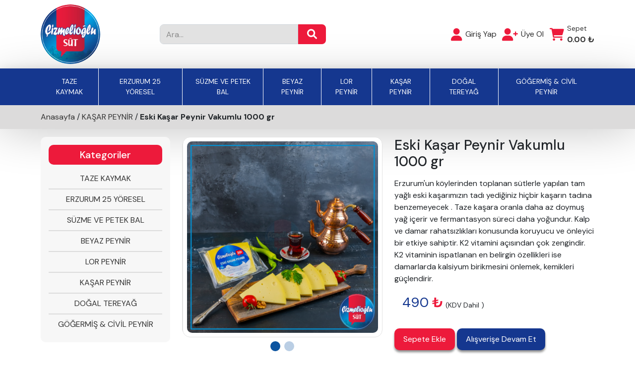

--- FILE ---
content_type: text/html; charset=utf-8
request_url: https://cizmelioglu.com/d28/eski-kasar-peynir-vakumlu-1000-gr
body_size: 5835
content:
<!DOCTYPE html>
<html lang="en">

<head>
    <meta charset="UTF-8" />
    <meta http-equiv="X-UA-Compatible" content="IE=edge" />
    <meta name="viewport" content="width=device-width, initial-scale=1.0" />
    <title>Çizmelioğlu</title>
    <!-- <base href="/" /> -->
    <meta name="description" content="Çizmelioğlu" />
    <meta name="keywords" content="Çizmelioğlu" />
    <link rel="preconnect" href="https://fonts.googleapis.com" />
    <link rel="preconnect" href="https://fonts.gstatic.com" crossorigin />
    <link href="https://fonts.googleapis.com/css2?family=DM+Sans:wght@400;500;700&display=swap" rel="stylesheet" />
    <link rel="stylesheet" href="https://cdnjs.cloudflare.com/ajax/libs/font-awesome/6.0.0-beta2/css/all.min.css"
        integrity="sha512-YWzhKL2whUzgiheMoBFwW8CKV4qpHQAEuvilg9FAn5VJUDwKZZxkJNuGM4XkWuk94WCrrwslk8yWNGmY1EduTA=="
        crossorigin="anonymous" referrerpolicy="no-referrer" />
    <link rel="stylesheet" href="/templates/cizmelioglu/library/bootstrap/bootstrap.min.css" />
    <link rel="stylesheet" href="/templates/cizmelioglu/library/animate-css/animate.css" />
    <link rel="stylesheet" href="/templates/cizmelioglu/library/owl/owl-carousel.min.css" />
    <link rel="stylesheet" href="/templates/cizmelioglu/library/fancybox/jquery.fancybox.min.css" />
    <link rel="stylesheet" href="/templates/cizmelioglu/library/aos/aos.css" />
    <link rel="stylesheet" href="/templates/cizmelioglu/css/main.css?1769012473" />

<!-- Meta Pixel Code --> <script>
!function(f,b,e,v,n,t,s) {if(f.fbq)return;n=f.fbq=function(){n.callMethod? n.callMethod.apply(n,arguments):n.queue.push(arguments)}; if(!f._fbq)f._fbq=n;n.push=n;n.loaded=!0;n.version='2.0'; n.queue=[];t=b.createElement(e);t.async=!0; t.src=v;s=b.getElementsByTagName(e)[0]; s.parentNode.insertBefore(t,s)}(window, document,'script', 'https://connect.facebook.net/en_US/fbevents.js');
fbq('init', '1018537909321070');
fbq('track', 'PageView');
</script>
<noscript><img height="1" width="1" style="display:none"
src="https://www.facebook.com/tr? id=1018537909321070&ev=PageView&noscript=1" /></noscript>
<!-- End Meta Pixel Code -->

</head>




<header class="header">
    <div class="header-top">
        <div class="container">
            <a href="/" class="navbar-brand">
                <img src="/images/bannerler/pp(1).jpg" alt="" class="logo" style="border-radius: 100%;" />
            </a>
            <form action="" class="header-search-form" method="get">
            <input type="hidden" name="page" value="product_search">
                <div class="form-group">
                    <input type="text" class="form-control" name="search" placeholder="Ara..." />
                    <button type="submit" class="btn-secondary">
                        <i class="fas fa-search"></i>
                    </button>
                </div>
            </form>
            <a href="tel:(442) 233-4747" class="header-tel">
                <img src="design/header-tel.png" alt="" />
            </a>

            <div class="header-user-actions">
                                <a href="?page=giris" class="login">
                    <i class="fas fa-user"></i>
                    <span>Giriş Yap</span>
                </a>
                <a href="?page=uye-ol" class="register">
                    <i class="fas fa-user-plus"></i>
                    <span>Üye Ol</span>
                </a>
                
                <a href="javascript:;" class="basket">
                    <i class="fas fa-shopping-cart"></i>
                    <span class="basket-info">
                        <small>Sepet</small>
                        <b>0.00 ₺</b>
                    </span>
                </a>

                <div class="basket-popup">
                    <h6>Sepetim</h6>
                    <div class="col-12 mb-2 d-flex defaultbaskline">Sepetiniz boş</div>
                    <h5>TOPLAM : 0.00 ₺</h5>
                    <a href="/?page=sepet" class="btn-primary">Sepete Git</a>
                </div>
            </div>
        </div>
    </div>
    <div class="header-bottom">
        <nav class="navbar navbar-expand-md" id="ftco-navbar">
            <div class="container">
                <button class="navbar-toggler text-light" type="button" data-bs-toggle="collapse"
                    data-bs-target="#ftco-nav" aria-controls="ftco-nav" aria-expanded="false"
                    aria-label="Toggle navigation">
                    <span class="fa fa-bars"></span>
                </button>
                <div class="navbar-collapse collapse" id="ftco-nav">
                    <ul class="navbar-nav m-auto">
                                                <li class="nav-item mobil-nav-item">
                            <a href="?page=login" class="login nav-link">
                                <i class="fas fa-user"></i>
                                <span>Giriş Yap</span>
                            </a>
                        </li>
                        <li class="nav-item mobil-nav-item">
                            <a href="?page=uye-ol" class="register nav-link">
                                <i class="fas fa-user-plus"></i>
                                <span>Üye Ol</span>
                            </a>
                        </li>
                        
                        <li class="nav-item mobil-nav-item">
                            <a href="javascript:;" class="basket nav-link">
                                <i class="fas fa-shopping-cart"></i>
                                <span class="basket-info">
                                    <b>0.00</b>
                                </span>
                            </a>
                        </li>
                        <li class="nav-item active">
                            <a href="/c15/taze-kaymak" class="nav-link">TAZE KAYMAK</a>
                            </li><li class="nav-item active">
                            <a href="/c16/erzurum-25-yoresel" class="nav-link">ERZURUM 25 YÖRESEL</a>
                            </li><li class="nav-item active">
                            <a href="/c6/suzme-ve-petek-bal" class="nav-link">SÜZME VE PETEK BAL</a>
                            </li><li class="nav-item active">
                            <a href="/c7/beyaz-peynir" class="nav-link">BEYAZ PEYNİR</a>
                            </li><li class="nav-item active">
                            <a href="/c5/lor-peynir" class="nav-link">LOR PEYNİR</a>
                            </li><li class="nav-item active">
                            <a href="/c2/kasar-peynir" class="nav-link">KAŞAR PEYNİR</a>
                            </li><li class="nav-item active">
                            <a href="/c3/dogal-tereyag" class="nav-link">DOĞAL TEREYAĞ</a>
                            </li><li class="nav-item active">
                            <a href="/c1/gogermis-civil-peynir" class="nav-link">GÖĞERMİŞ & CİVİL PEYNİR</a>
                            </li>                    </ul>
                </div>
            </div>
        </nav>
    </div>
</header>

<!-- Button trigger modal -->
<button type="button" class="btn btn-primary d-none" data-bs-toggle="modal" id="degerlendirBtn" data-bs-target="#exampleModal">
    Launch demo modal
</button>

<!-- Modal -->
<div class="modal fade" id="exampleModal" tabindex="-1" aria-labelledby="exampleModalLabel" aria-hidden="true">
    <div class="modal-dialog">
        <div class="modal-content">
            <div class="modal-header">
                <h5 class="modal-title" id="exampleModalLabel">Değerlendirme</h5>
                <button type="button" class="btn-close" data-bs-dismiss="modal" aria-label="Close"></button>
            </div>
            <div class="modal-body">
                Yeni sitemizi nasıl buldunuz ?
                <form action="" class="mt-2">
                    <div class="form-check">
                        <input class="form-check-input" type="radio" name="vote1" id="">
                        <label class="form-check-label" for="flexRadioDefault1">
                           1
                        </label>
                    </div>
                    <div class="form-check">
                        <input class="form-check-input" type="radio" name="vote1" id="">
                        <label class="form-check-label" for="flexRadioDefault1">
                           2
                        </label>
                    </div>
                    <div class="form-check">
                        <input class="form-check-input" type="radio" name="vote1" id="">
                        <label class="form-check-label" for="flexRadioDefault1">
                           3
                        </label>
                    </div>
                    <div class="form-check">
                        <input class="form-check-input" type="radio" name="vote1" id="">
                        <label class="form-check-label" for="flexRadioDefault1">
                           4
                        </label>
                    </div>
                    <div class="form-check">
                        <input class="form-check-input" type="radio" name="vote1" id="">
                        <label class="form-check-label" for="flexRadioDefault1">
                           5
                        </label>
                    </div>
                </form>
            </div>
            <div class="modal-footer">
                <button type="button" class="btn btn-secondary" data-bs-dismiss="modal">Kapat</button>
                <button type="button" class="btn btn-primary">Değerlendir</button>
            </div>
        </div>
    </div>
</div>
<main class="product-details">
    <section class="breadcrumb">
        <div class="container">
        <a href="/" class="breadcrums">Anasayfa</a> / <a href="/?page=category&selectedcat=11,2" class="breadcrums">KAŞAR PEYNİR</a> / <b>Eski Kaşar Peynir Vakumlu 1000 gr</b>        </div>
    </section>

     <style type="text/css">
              
                .indirim{
                  width: 70px;
    position: absolute;
    top: 30px;
    left: 30px;
    height: 70px;
    background: url(/templates/cizmelioglu/design/indirim100.png);
    background-size: contain;
    color: #FFF;
    text-align: left;
    padding-left: 32px;
    padding-top: 19px;
    font-size: 12px;
    font-weight: bold;
    z-index: 99999;
                }

            </style>


    <section class="product-detail-inner">
        <div class="container">
            <div class="row">
                <div class="col-12 col-md-3 left">
                    <div class="side-menu">
                        <h5 class="heading-bg">Kategoriler</h5>
                        <a href="/c15/taze-kaymak">TAZE KAYMAK</a><a href="/c16/erzurum-25-yoresel">ERZURUM 25 YÖRESEL</a><a href="/c6/suzme-ve-petek-bal">SÜZME VE PETEK BAL</a><a href="/c7/beyaz-peynir">BEYAZ PEYNİR</a><a href="/c5/lor-peynir">LOR PEYNİR</a><a href="/c2/kasar-peynir">KAŞAR PEYNİR</a><a href="/c3/dogal-tereyag">DOĞAL TEREYAĞ</a><a href="/c1/gogermis-civil-peynir">GÖĞERMİŞ & CİVİL PEYNİR</a>                    </div>
                </div>
                <div class="col-12 col-md-9 right">
                    <div class="row product-info">
                        <div class="col-12 col-md-6 product-left" style="position: relative;">
                                                        <div class="product-image-carousel owl-carousel">
                                                                <div class="item">
                                        <div class="product-img-cont">
                                            <div class="product-image">
                                                <img src="/images/132_444.jpg" alt="">
                                            </div>
                                        </div>
                                    </div>
                                                                        <div class="item">
                                        <div class="product-img-cont">
                                            <div class="product-image">
                                                <img src="/images/133_546.jpg" alt="">
                                            </div>
                                        </div>
                                    </div>
                                                                </div>
                        </div>
                        <div class="col-12 col-md-6 product-right">
                            <h3 class="product-title">Eski Kaşar Peynir Vakumlu 1000 gr</h3>
                            <div class="product-subtitle">Erzurum'un köylerinden toplanan sütlerle yapılan tam yağlı eski kaşarımızın tadı yediğiniz hiçbir kaşarın tadına benzemeyecek . 
Taze kaşara oranla daha az doymuş yağ içerir ve fermantasyon süreci daha yoğundur. 
Kalp ve damar rahatsızlıkları konusunda koruyucu ve önleyici bir etkiye sahiptir. 
K2 vitamini açısından çok zengindir. K2 vitaminin ispatlanan en belirgin özellikleri ise damarlarda kalsiyum birikmesini önlemek, kemikleri güçlendirir.</div>
                            <div class="prices">
                                                                <span class="new-price">490 <b>₺</b></span>
                                <small style="margin-top: 15px; padding-left: 5px;"> (KDV Dahil )</small>
                            </div>
                            <div class="buttons">
                                <a href="javascript:;" class="btn-secondary"  onclick="submit_basket(28);">Sepete Ekle</a>
                                <a href="" class="btn-primary">Alışverişe Devam Et</a>
                            </div>
                            <p>Sosyal Medyaya Paylaş</p>
                            <div class="share">
                                <a href="">
                                    <i class="fab fa-facebook-square"></i>
                                </a>
                                <a href="">
                                    <i class="fab fa-instagram"></i>
                                </a>
                                <a href="">
                                    <i class="fab fa-youtube"></i>
                                </a>
                                <a href="">
                                    <i class="fab fa-whatsapp"></i>
                                </a>
                            </div>
                        </div>
                    </div>
                    <div class="row product-caption m-0">
                        <h5 class="heading-bg">Ürün Açıklaması</h5>
                        <div class="description">
                            <div id="cke_pastebin" style="position: absolute; left: -1000px; top: 12px; width: 1px; height: 1px; overflow: hidden;">
	Erzurum'un köylerinden toplanan sütlerle yağılan tam yağlı eski kaşarımızın tadı yediğiniz hiçbir kaşarın tadına benzemeyecek . </div>
<div id="cke_pastebin" style="position: absolute; left: -1000px; top: 12px; width: 1px; height: 1px; overflow: hidden;">
	Taze kaşara oranla daha az doymuş yağ içerir ve fermantasyon süreci daha yoğundur. </div>
<div id="cke_pastebin" style="position: absolute; left: -1000px; top: 12px; width: 1px; height: 1px; overflow: hidden;">
	Kalp ve damar rahatsızlıkları konusunda koruyucu ve önleyici bir etkiye sahiptir. </div>
<div id="cke_pastebin" style="position: absolute; left: -1000px; top: 12px; width: 1px; height: 1px; overflow: hidden;">
	K2 vitamini açısından çok zengindir. K2 vitaminin ispatlanan en belirgin özellikleri ise damarlarda kalsiyum birikmesini önlemek, kemikleri güçlendirir.vErzurum'un köylerinden toplanan sütlerle yağılan tam yağlı eski kaşarımızın tadı yediğiniz hiçbir kaşarın tadına benzemeyecek . </div>
<div id="cke_pastebin" style="position: absolute; left: -1000px; top: 12px; width: 1px; height: 1px; overflow: hidden;">
	Taze kaşara oranla daha az doymuş yağ içerir ve fermantasyon süreci daha yoğundur. </div>
<div id="cke_pastebin" style="position: absolute; left: -1000px; top: 12px; width: 1px; height: 1px; overflow: hidden;">
	Kalp ve damar rahatsızlıkları konusunda koruyucu ve önleyici bir etkiye sahiptir. </div>
<div id="cke_pastebin" style="position: absolute; left: -1000px; top: 12px; width: 1px; height: 1px; overflow: hidden;">
	K2 vitamini açısından çok zengindir. K2 vitaminin ispatlanan en belirgin özellikleri ise damarlarda kalsiyum birikmesini önlemek, kemikleri güçlendirir.</div>
                        </div>
                    </div>
                    <div class="row product-similar m-0">
                        <div class="col-12">
                            <h5 class="heading-bg">Benzer Ürünlerimiz</h5>
                            <div class="row">
                            <div class="col-12 col-md-6 col-lg-4">
                            <div class="product-item">
                                <a href="/d4/erzurum-tereyagi-3000-gr-net-2870-gr">
                                <img src="/images/196_558.jpg" alt="" class="product-image" /></a>
                                <h6>Erzurum Tereyağı 3000 gr (Net 2870 gr)</h6>
                                <span>1590</span>
                                <button class="btn-basket">Sepete Ekle</button>
                            </div>
                        </div><div class="col-12 col-md-6 col-lg-4">
                            <div class="product-item">
                                <a href="/d66/salamura-asotu">
                                <img src="/images/84_939.jpg" alt="" class="product-image" /></a>
                                <h6>Salamura Aşotu</h6>
                                <span>150</span>
                                <button class="btn-basket">Sepete Ekle</button>
                            </div>
                        </div><div class="col-12 col-md-6 col-lg-4">
                            <div class="product-item">
                                <a href="/d81/erzurum-peynir-helvasihoris-500-gr">
                                <img src="/images/188_455.jpg" alt="" class="product-image" /></a>
                                <h6>Erzurum Peynir Helvası(Horis) 500 gr</h6>
                                <span>280</span>
                                <button class="btn-basket">Sepete Ekle</button>
                            </div>
                        </div><div class="col-12 col-md-6 col-lg-4">
                            <div class="product-item">
                                <a href="/d38/erzurum-gogermis-peynir-1000-gr">
                                <img src="/images/101_482.jpg" alt="" class="product-image" /></a>
                                <h6>Erzurum Göğermiş Peynir 1000 gr</h6>
                                <span>280</span>
                                <button class="btn-basket">Sepete Ekle</button>
                            </div>
                        </div><div class="col-12 col-md-6 col-lg-4">
                            <div class="product-item">
                                <a href="/d5/erzurum-tereyagi-1000-gr">
                                <img src="/images/192_613.jpg" alt="" class="product-image" /></a>
                                <h6>Erzurum Tereyağı 1000 gr</h6>
                                <span>530</span>
                                <button class="btn-basket">Sepete Ekle</button>
                            </div>
                        </div><div class="col-12 col-md-6 col-lg-4">
                            <div class="product-item">
                                <a href="/d52/sekersiz-suzme-bal-dokme-1-kg">
                                <img src="/images/22_432.jpg" alt="" class="product-image" /></a>
                                <h6>Şekersiz Süzme Bal Dökme 1 kg</h6>
                                <span>550</span>
                                <button class="btn-basket">Sepete Ekle</button>
                            </div>
                        </div><div class="col-12 col-md-6 col-lg-4">
                            <div class="product-item">
                                <a href="/d83/erzurum-tandir-ekmegi-5-adet">
                                <img src="/images/145_984.jpg" alt="" class="product-image" /></a>
                                <h6>Erzurum Tandır Ekmeği 5 adet</h6>
                                <span>75</span>
                                <button class="btn-basket">Sepete Ekle</button>
                            </div>
                        </div><div class="col-12 col-md-6 col-lg-4">
                            <div class="product-item">
                                <a href="/d59/erzurum-akidesi-tarcinli-650-gr">
                                <img src="/images/4_344.jpg" alt="" class="product-image" /></a>
                                <h6>Erzurum Akidesi Tarçınlı 650 gr.</h6>
                                <span>110</span>
                                <button class="btn-basket">Sepete Ekle</button>
                            </div>
                        </div><div class="col-12 col-md-6 col-lg-4">
                            <div class="product-item">
                                <a href="/d49/suzme-bal-850-gr-cam-kavanoz">
                                <img src="/images/12_420.jpg" alt="" class="product-image" /></a>
                                <h6>Süzme Bal 850 gr. Cam Kavanoz</h6>
                                <span>380</span>
                                <button class="btn-basket">Sepete Ekle</button>
                            </div>
                        </div><div class="col-12 col-md-6 col-lg-4">
                            <div class="product-item">
                                <a href="/d19/yagli-beyaz-peynir-17-kg">
                                <img src="/images/68_964.jpg" alt="" class="product-image" /></a>
                                <h6>Yağlı Beyaz Peynir  17 kg</h6>
                                <span>2200</span>
                                <button class="btn-basket">Sepete Ekle</button>
                            </div>
                        </div>
                            </div>
                        </div>
                    </div>
                </div>
            </div>
        </div>
    </section>
    <section class="features">
        <div class="container">
            <div class="row">
                
            <div class="col-12 col-md-6 col-lg-4 col-xl-3 feature-col">
             <div class="feature-card">
               <img src="/images/cizmelioglu/enuygun.png" alt="TITLE}" />
               <span>Uygun Fiyat</span>
             </div>
           </div>
            
            <div class="col-12 col-md-6 col-lg-4 col-xl-3 feature-col">
             <div class="feature-card">
               <img src="/images/cizmelioglu/guvenli.png" alt="TITLE}" />
               <span>Güvenli Alışveriş</span>
             </div>
           </div>
            
            <div class="col-12 col-md-6 col-lg-4 col-xl-3 feature-col">
             <div class="feature-card">
               <img src="/images/cizmelioglu/kargo.png" alt="TITLE}" />
               <span>3000₺ Üzeri Ücretsiz Kargo</span>
             </div>
           </div>
            
            <div class="col-12 col-md-6 col-lg-4 col-xl-3 feature-col">
             <div class="feature-card">
               <img src="/images/cizmelioglu/kapida.png" alt="TITLE}" />
               <span>Kapıda Ödeme</span>
             </div>
           </div>
                        </div>
        </div>
    </section>
    <div class="overlay"></div>
</main>
<footer class="footer">
      <div class="container">
        <div class="row footer-top">
          <div class="col-12 col-md-6 col-lg-4 footer-top-left">
            <img src="/images/bannerler/pp(1).jpg" alt="" class="footer-logo mb-2" style="border-radius: 100%;" />
            <span>100% GÜVENLİ ALIŞVERİŞ SİTESİ</span>
          </div>
          <div class="col-12 col-md-6 col-lg-4 footer-top-center">
            <div class="social-links">
              <a href="https://www.facebook.com/cizmelioglusut/"  target="_blank"  >
                <i class="fab fa-facebook-square"></i>
              </a>
              <a href="/" target="_blank" >
                <i class="fab fa-instagram"></i>
              </a>
              <a href="" class="d-none">
                <i class="fab fa-youtube"></i>
              </a>
              <a href="https://api.whatsapp.com/send/?phone=905451502525">
                <i class="fab fa-whatsapp"></i>
              </a>
            </div>
          </div>
          <div class="col-12 col-md-6 col-lg-4 footer-top-right">
            <a href="tel:+905451502525">
            <img src="/templates/cizmelioglu/design/tel-white.png" alt="" class="footer-tel" />
            </a>
          </div>
        </div>
        <div class="row footer-bottom">
          <div class="col-12 col-md-6 col-lg-4 col-xl-3 footer-bottom-1">
            <h5>KURUMSAL</h5>
            <a href="/?page=aboutus">Hakkımzda</a>
            <a href="/vision">Vizyonumuz</a>
            <a href="/mission">Misyonumuz</a>
            <a href="/banks">Banka Bilgilerimiz</a>
            <a href="/iletisim-bilgileri">İletişim</a>
          </div>
          <div class="col-12 col-md-6 col-lg-4 col-xl-3 footer-bottom-2">
            <h5>KATEGORİLER</h5>
            <a href="/c15/taze-kaymak">TAZE KAYMAK</a><a href="/c16/erzurum-25-yoresel">ERZURUM 25 YÖRESEL</a><a href="/c6/suzme-ve-petek-bal">SÜZME VE PETEK BAL</a><a href="/c7/beyaz-peynir">BEYAZ PEYNİR</a><a href="/c5/lor-peynir">LOR PEYNİR</a><a href="/c2/kasar-peynir">KAŞAR PEYNİR</a><a href="/c3/dogal-tereyag">DOĞAL TEREYAĞ</a><a href="/c1/gogermis-civil-peynir">GÖĞERMİŞ & CİVİL PEYNİR</a>          </div>
          <div class="col-12 col-md-6 col-lg-4 col-xl-3 footer-bottom-3">
            <h5>ALIŞVERİŞ</h5>
            <a href="/gizlilik-sozlesmesi">Gizlilik ve Güvenlik</a>
            <a href="/iade-kosullari">İade Koşulları</a>
            <a href="/odeme-ve-talimat">Ödeme ve Teslimat</a>
            <a href="/mesafeli-satis-sozlesmesi">Mesafeli Satış Sözleşmesi</a>
          </div>
          <div class="col-12 col-md-6 col-lg-4 col-xl-3 footer-bottom-4">
            <h5>İLETİŞİM</h5>
            <form action="">
              <div class="form-group">
                <input
                  type="text"
                  class="form-control"
                  placeholder="Ad-Soyad"
                />
              </div>
              <div class="form-group">
                <input
                  type="email"
                  class="form-control"
                  placeholder="email"
                />
              </div>
              <div class="form-group">
                <textarea
                  name=""
                  id=""
                  cols="30"
                  rows="3"
                  class="form-control"
                  placeholder="Mesajınız"
                ></textarea>
              </div>
              <div class="text-center">
                <button type="submit" class="btn-secondary">Gönder</button>
              </div>
            </form>
          </div>
        </div>
      </div>
      <div class="footer-copyright">
        <div class="container">
          <div class="row">
            <div class="col-12 col-md-6 col-lg-4 footer-copyright-1">
              <span
                >Copyright © 2021 ÇİZMELİOĞLU SÜT SAN. TİC. LTD. ŞTİ. Tüm
                hakları saklıdır.
                </span
              >
            </div>
            <div class="col-12 col-md-6 col-lg-4 footer-copyright-2">
              <img src="/templates/cizmelioglu/design/beranet-logo.svg" alt="" />
            </div>
            <div class="col-12 col-md-6 col-lg-4 footer-copyright-3">
              <img src="/templates/cizmelioglu/design/visa.png" alt="visa" style="width: auto;" />
              <img src="/templates/cizmelioglu/design/mastercard.png" style="width: auto;" alt="mastercard" />
              <img src="/templates/cizmelioglu/design/troy.png" style="width: auto;" alt="troy" />
            </div>
          </div>
        </div>
      </div>
    </footer>


<!-- <script src="/templates/cizmelioglu/library/jquery/jquery.min.js"></script> -->

<script src="https://cdn.jsdelivr.net/npm/bootstrap@5.0.2/dist/js/bootstrap.bundle.min.js" integrity="sha384-MrcW6ZMFYlzcLA8Nl+NtUVF0sA7MsXsP1UyJoMp4YLEuNSfAP+JcXn/tWtIaxVXM" crossorigin="anonymous"></script>


<script src="/templates/cizmelioglu/library/jquery/jquery.min.js"></script>
<script src="/templates/cizmelioglu/library/bootstrap/popper.min.js"></script>
<script src="/templates/cizmelioglu/library/bootstrap/bootstrap.min.js"></script>
<script src="/templates/cizmelioglu/library/fancybox/jquery.fancybox.min.js"></script>
<script src="/templates/cizmelioglu/library/aos/aos.js"></script>
<script src="/templates/cizmelioglu/library/owl/owl-carousel.min.js"></script>
<script src="/templates/cizmelioglu/library/isotope/isotope.pkgd.min.js"></script>
<script src="/templates/cizmelioglu/js/main.js?1769012473"></script>
<script>var LOGGED_USER=0;</script>
<script type="text/javascript" src="/templates/libs/jquery.elevateZoom-3.0.8.min.js"></script>
<script type="text/javascript" src="/templates/libs/swipebox/lib/ios-orientationchange-fix.js"></script>
<script type="text/javascript" src="/templates/libs/swipebox/src/js/jquery.swipebox.min.js"></script>
<script type="text/javascript">
// Elevate Zoom for Product Page image
$("#zoom_01").elevateZoom({
	gallery:'gallery_01',
	cursor: 'pointer',
	galleryActiveClass: 'active',
	imageCrossfade: true,
	zoomWindowFadeIn: 500,
	zoomWindowFadeOut: 500,
	lensFadeIn: 500,
	lensFadeOut: 500,
	loadingIcon: 'image/progress.gif'
	});
//////pass the images to swipebox
$("#zoom_01").bind("click", function(e) {
  var ez =   $('#zoom_01').data('elevateZoom');
	$.swipebox(ez.getGalleryList());
  return false;
});
</script><script id="script_1" language="javascript" type="text/javascript" src="/plugins/shopv2/basket/templates/basket.js"></script>
<script id="script_2" language="javascript" type="text/javascript" src="/plugins/shopv2/js.js"></script>
<script id="script_0" language="javascript" type="text/javascript" src="/plugins/siteusers/js.js"></script>
<script id="script_1" language="javascript" type="text/javascript" src="/plugins/shopv2/basket/js.js"></script>

</body>
</html>


--- FILE ---
content_type: text/html; charset=utf-8
request_url: https://cizmelioglu.com/templates/libs/jquery.elevateZoom-3.0.8.min.js
body_size: 3918
content:
<!DOCTYPE html>
<html lang="en">

<head>
    <meta charset="UTF-8" />
    <meta http-equiv="X-UA-Compatible" content="IE=edge" />
    <meta name="viewport" content="width=device-width, initial-scale=1.0" />
    <title>Çizmelioğlu</title>
    <!-- <base href="/" /> -->
    <meta name="description" content="Çizmelioğlu" />
    <meta name="keywords" content="Çizmelioğlu" />
    <link rel="preconnect" href="https://fonts.googleapis.com" />
    <link rel="preconnect" href="https://fonts.gstatic.com" crossorigin />
    <link href="https://fonts.googleapis.com/css2?family=DM+Sans:wght@400;500;700&display=swap" rel="stylesheet" />
    <link rel="stylesheet" href="https://cdnjs.cloudflare.com/ajax/libs/font-awesome/6.0.0-beta2/css/all.min.css"
        integrity="sha512-YWzhKL2whUzgiheMoBFwW8CKV4qpHQAEuvilg9FAn5VJUDwKZZxkJNuGM4XkWuk94WCrrwslk8yWNGmY1EduTA=="
        crossorigin="anonymous" referrerpolicy="no-referrer" />
    <link rel="stylesheet" href="/templates/cizmelioglu/library/bootstrap/bootstrap.min.css" />
    <link rel="stylesheet" href="/templates/cizmelioglu/library/animate-css/animate.css" />
    <link rel="stylesheet" href="/templates/cizmelioglu/library/owl/owl-carousel.min.css" />
    <link rel="stylesheet" href="/templates/cizmelioglu/library/fancybox/jquery.fancybox.min.css" />
    <link rel="stylesheet" href="/templates/cizmelioglu/library/aos/aos.css" />
    <link rel="stylesheet" href="/templates/cizmelioglu/css/main.css?1769012474" />

<!-- Meta Pixel Code --> <script>
!function(f,b,e,v,n,t,s) {if(f.fbq)return;n=f.fbq=function(){n.callMethod? n.callMethod.apply(n,arguments):n.queue.push(arguments)}; if(!f._fbq)f._fbq=n;n.push=n;n.loaded=!0;n.version='2.0'; n.queue=[];t=b.createElement(e);t.async=!0; t.src=v;s=b.getElementsByTagName(e)[0]; s.parentNode.insertBefore(t,s)}(window, document,'script', 'https://connect.facebook.net/en_US/fbevents.js');
fbq('init', '1018537909321070');
fbq('track', 'PageView');
</script>
<noscript><img height="1" width="1" style="display:none"
src="https://www.facebook.com/tr? id=1018537909321070&ev=PageView&noscript=1" /></noscript>
<!-- End Meta Pixel Code -->

</head>




<header class="header">
    <div class="header-top">
        <div class="container">
            <a href="/" class="navbar-brand">
                <img src="/images/bannerler/pp(1).jpg" alt="" class="logo" style="border-radius: 100%;" />
            </a>
            <form action="" class="header-search-form" method="get">
            <input type="hidden" name="page" value="product_search">
                <div class="form-group">
                    <input type="text" class="form-control" name="search" placeholder="Ara..." />
                    <button type="submit" class="btn-secondary">
                        <i class="fas fa-search"></i>
                    </button>
                </div>
            </form>
            <a href="tel:(442) 233-4747" class="header-tel">
                <img src="design/header-tel.png" alt="" />
            </a>

            <div class="header-user-actions">
                                <a href="?page=giris" class="login">
                    <i class="fas fa-user"></i>
                    <span>Giriş Yap</span>
                </a>
                <a href="?page=uye-ol" class="register">
                    <i class="fas fa-user-plus"></i>
                    <span>Üye Ol</span>
                </a>
                
                <a href="javascript:;" class="basket">
                    <i class="fas fa-shopping-cart"></i>
                    <span class="basket-info">
                        <small>Sepet</small>
                        <b>0.00 ₺</b>
                    </span>
                </a>

                <div class="basket-popup">
                    <h6>Sepetim</h6>
                    <div class="col-12 mb-2 d-flex defaultbaskline">Sepetiniz boş</div>
                    <h5>TOPLAM : 0.00 ₺</h5>
                    <a href="/?page=sepet" class="btn-primary">Sepete Git</a>
                </div>
            </div>
        </div>
    </div>
    <div class="header-bottom">
        <nav class="navbar navbar-expand-md" id="ftco-navbar">
            <div class="container">
                <button class="navbar-toggler text-light" type="button" data-bs-toggle="collapse"
                    data-bs-target="#ftco-nav" aria-controls="ftco-nav" aria-expanded="false"
                    aria-label="Toggle navigation">
                    <span class="fa fa-bars"></span>
                </button>
                <div class="navbar-collapse collapse" id="ftco-nav">
                    <ul class="navbar-nav m-auto">
                                                <li class="nav-item mobil-nav-item">
                            <a href="?page=login" class="login nav-link">
                                <i class="fas fa-user"></i>
                                <span>Giriş Yap</span>
                            </a>
                        </li>
                        <li class="nav-item mobil-nav-item">
                            <a href="?page=uye-ol" class="register nav-link">
                                <i class="fas fa-user-plus"></i>
                                <span>Üye Ol</span>
                            </a>
                        </li>
                        
                        <li class="nav-item mobil-nav-item">
                            <a href="javascript:;" class="basket nav-link">
                                <i class="fas fa-shopping-cart"></i>
                                <span class="basket-info">
                                    <b>0.00</b>
                                </span>
                            </a>
                        </li>
                        <li class="nav-item active">
                            <a href="/c15/taze-kaymak" class="nav-link">TAZE KAYMAK</a>
                            </li><li class="nav-item active">
                            <a href="/c16/erzurum-25-yoresel" class="nav-link">ERZURUM 25 YÖRESEL</a>
                            </li><li class="nav-item active">
                            <a href="/c6/suzme-ve-petek-bal" class="nav-link">SÜZME VE PETEK BAL</a>
                            </li><li class="nav-item active">
                            <a href="/c7/beyaz-peynir" class="nav-link">BEYAZ PEYNİR</a>
                            </li><li class="nav-item active">
                            <a href="/c5/lor-peynir" class="nav-link">LOR PEYNİR</a>
                            </li><li class="nav-item active">
                            <a href="/c2/kasar-peynir" class="nav-link">KAŞAR PEYNİR</a>
                            </li><li class="nav-item active">
                            <a href="/c3/dogal-tereyag" class="nav-link">DOĞAL TEREYAĞ</a>
                            </li><li class="nav-item active">
                            <a href="/c1/gogermis-civil-peynir" class="nav-link">GÖĞERMİŞ & CİVİL PEYNİR</a>
                            </li>                    </ul>
                </div>
            </div>
        </nav>
    </div>
</header>

<!-- Button trigger modal -->
<button type="button" class="btn btn-primary d-none" data-bs-toggle="modal" id="degerlendirBtn" data-bs-target="#exampleModal">
    Launch demo modal
</button>

<!-- Modal -->
<div class="modal fade" id="exampleModal" tabindex="-1" aria-labelledby="exampleModalLabel" aria-hidden="true">
    <div class="modal-dialog">
        <div class="modal-content">
            <div class="modal-header">
                <h5 class="modal-title" id="exampleModalLabel">Değerlendirme</h5>
                <button type="button" class="btn-close" data-bs-dismiss="modal" aria-label="Close"></button>
            </div>
            <div class="modal-body">
                Yeni sitemizi nasıl buldunuz ?
                <form action="" class="mt-2">
                    <div class="form-check">
                        <input class="form-check-input" type="radio" name="vote1" id="">
                        <label class="form-check-label" for="flexRadioDefault1">
                           1
                        </label>
                    </div>
                    <div class="form-check">
                        <input class="form-check-input" type="radio" name="vote1" id="">
                        <label class="form-check-label" for="flexRadioDefault1">
                           2
                        </label>
                    </div>
                    <div class="form-check">
                        <input class="form-check-input" type="radio" name="vote1" id="">
                        <label class="form-check-label" for="flexRadioDefault1">
                           3
                        </label>
                    </div>
                    <div class="form-check">
                        <input class="form-check-input" type="radio" name="vote1" id="">
                        <label class="form-check-label" for="flexRadioDefault1">
                           4
                        </label>
                    </div>
                    <div class="form-check">
                        <input class="form-check-input" type="radio" name="vote1" id="">
                        <label class="form-check-label" for="flexRadioDefault1">
                           5
                        </label>
                    </div>
                </form>
            </div>
            <div class="modal-footer">
                <button type="button" class="btn btn-secondary" data-bs-dismiss="modal">Kapat</button>
                <button type="button" class="btn btn-primary">Değerlendir</button>
            </div>
        </div>
    </div>
</div>
<main class="main login">
   <style type="text/css">
       
       .mainbox {
  margin: auto;
  min-height: 600px;
  width: 600px;
  position: relative;
}

  .err {
    color: #000;
    
    font-size: 11rem;
    position:absolute;
    left: 20%;
    top: 8%;
  }

.far {
  position: absolute;
  font-size: 8.5rem;
  left: 42%;
  top: 15%;
  color: #000;
}

 .err2 {
    color: #000;
  
    font-size: 11rem;
    position:absolute;
    left: 68%;
    top: 8%;
  }

.msg {
    text-align: center;
   
    font-size: 1.6rem;
    position:absolute;
    left: 16%;
    top: 45%;
    width: 75%;
  }

a {
  text-decoration: none;
  color: #000;
  font-weight: bold!important;
}

a:hover {
  text-decoration: underline;
}

   </style>
    <section class="login-inner">

        <div class="c-container">
            <div class="text-center">
               
                  <div class="mainbox">
    <div class="err">4</div>
    <i class="far fa-question-circle fa-spin"></i>
    <div class="err2">4</div>
    <div class="msg">Sayfa Bulunamadı! <br>Silinmiş olabilir mi?
        <p>Hemen  <a href="https://cizmelioglu.com/">anasayfa</a> ya git ve işlemleri yeniden dene</p></div>
      </div>


            </div>
            <div class="row justify-content-center">

            </div>
        </div>
    </section>

</main>
<footer class="footer">
      <div class="container">
        <div class="row footer-top">
          <div class="col-12 col-md-6 col-lg-4 footer-top-left">
            <img src="/images/bannerler/pp(1).jpg" alt="" class="footer-logo mb-2" style="border-radius: 100%;" />
            <span>100% GÜVENLİ ALIŞVERİŞ SİTESİ</span>
          </div>
          <div class="col-12 col-md-6 col-lg-4 footer-top-center">
            <div class="social-links">
              <a href="https://www.facebook.com/cizmelioglusut/"  target="_blank"  >
                <i class="fab fa-facebook-square"></i>
              </a>
              <a href="/" target="_blank" >
                <i class="fab fa-instagram"></i>
              </a>
              <a href="" class="d-none">
                <i class="fab fa-youtube"></i>
              </a>
              <a href="https://api.whatsapp.com/send/?phone=905451502525">
                <i class="fab fa-whatsapp"></i>
              </a>
            </div>
          </div>
          <div class="col-12 col-md-6 col-lg-4 footer-top-right">
            <a href="tel:+905451502525">
            <img src="/templates/cizmelioglu/design/tel-white.png" alt="" class="footer-tel" />
            </a>
          </div>
        </div>
        <div class="row footer-bottom">
          <div class="col-12 col-md-6 col-lg-4 col-xl-3 footer-bottom-1">
            <h5>KURUMSAL</h5>
            <a href="/?page=aboutus">Hakkımzda</a>
            <a href="/vision">Vizyonumuz</a>
            <a href="/mission">Misyonumuz</a>
            <a href="/banks">Banka Bilgilerimiz</a>
            <a href="/iletisim-bilgileri">İletişim</a>
          </div>
          <div class="col-12 col-md-6 col-lg-4 col-xl-3 footer-bottom-2">
            <h5>KATEGORİLER</h5>
            <a href="/c15/taze-kaymak">TAZE KAYMAK</a><a href="/c16/erzurum-25-yoresel">ERZURUM 25 YÖRESEL</a><a href="/c6/suzme-ve-petek-bal">SÜZME VE PETEK BAL</a><a href="/c7/beyaz-peynir">BEYAZ PEYNİR</a><a href="/c5/lor-peynir">LOR PEYNİR</a><a href="/c2/kasar-peynir">KAŞAR PEYNİR</a><a href="/c3/dogal-tereyag">DOĞAL TEREYAĞ</a><a href="/c1/gogermis-civil-peynir">GÖĞERMİŞ & CİVİL PEYNİR</a>          </div>
          <div class="col-12 col-md-6 col-lg-4 col-xl-3 footer-bottom-3">
            <h5>ALIŞVERİŞ</h5>
            <a href="/gizlilik-sozlesmesi">Gizlilik ve Güvenlik</a>
            <a href="/iade-kosullari">İade Koşulları</a>
            <a href="/odeme-ve-talimat">Ödeme ve Teslimat</a>
            <a href="/mesafeli-satis-sozlesmesi">Mesafeli Satış Sözleşmesi</a>
          </div>
          <div class="col-12 col-md-6 col-lg-4 col-xl-3 footer-bottom-4">
            <h5>İLETİŞİM</h5>
            <form action="">
              <div class="form-group">
                <input
                  type="text"
                  class="form-control"
                  placeholder="Ad-Soyad"
                />
              </div>
              <div class="form-group">
                <input
                  type="email"
                  class="form-control"
                  placeholder="email"
                />
              </div>
              <div class="form-group">
                <textarea
                  name=""
                  id=""
                  cols="30"
                  rows="3"
                  class="form-control"
                  placeholder="Mesajınız"
                ></textarea>
              </div>
              <div class="text-center">
                <button type="submit" class="btn-secondary">Gönder</button>
              </div>
            </form>
          </div>
        </div>
      </div>
      <div class="footer-copyright">
        <div class="container">
          <div class="row">
            <div class="col-12 col-md-6 col-lg-4 footer-copyright-1">
              <span
                >Copyright © 2021 ÇİZMELİOĞLU SÜT SAN. TİC. LTD. ŞTİ. Tüm
                hakları saklıdır.
                </span
              >
            </div>
            <div class="col-12 col-md-6 col-lg-4 footer-copyright-2">
              <img src="/templates/cizmelioglu/design/beranet-logo.svg" alt="" />
            </div>
            <div class="col-12 col-md-6 col-lg-4 footer-copyright-3">
              <img src="/templates/cizmelioglu/design/visa.png" alt="visa" style="width: auto;" />
              <img src="/templates/cizmelioglu/design/mastercard.png" style="width: auto;" alt="mastercard" />
              <img src="/templates/cizmelioglu/design/troy.png" style="width: auto;" alt="troy" />
            </div>
          </div>
        </div>
      </div>
    </footer>


<!-- <script src="/templates/cizmelioglu/library/jquery/jquery.min.js"></script> -->

<script src="https://cdn.jsdelivr.net/npm/bootstrap@5.0.2/dist/js/bootstrap.bundle.min.js" integrity="sha384-MrcW6ZMFYlzcLA8Nl+NtUVF0sA7MsXsP1UyJoMp4YLEuNSfAP+JcXn/tWtIaxVXM" crossorigin="anonymous"></script>


<script src="/templates/cizmelioglu/library/jquery/jquery.min.js"></script>
<script src="/templates/cizmelioglu/library/bootstrap/popper.min.js"></script>
<script src="/templates/cizmelioglu/library/bootstrap/bootstrap.min.js"></script>
<script src="/templates/cizmelioglu/library/fancybox/jquery.fancybox.min.js"></script>
<script src="/templates/cizmelioglu/library/aos/aos.js"></script>
<script src="/templates/cizmelioglu/library/owl/owl-carousel.min.js"></script>
<script src="/templates/cizmelioglu/library/isotope/isotope.pkgd.min.js"></script>
<script src="/templates/cizmelioglu/js/main.js?1769012474"></script>
<script>var LOGGED_USER=0;</script><script id="script_1" language="javascript" type="text/javascript" src="/plugins/shopv2/basket/templates/basket.js"></script>
<script id="script_2" language="javascript" type="text/javascript" src="/plugins/shopv2/js.js"></script>
<script id="script_0" language="javascript" type="text/javascript" src="/plugins/siteusers/js.js"></script>
<script id="script_1" language="javascript" type="text/javascript" src="/plugins/shopv2/basket/js.js"></script>

</body>
</html>



--- FILE ---
content_type: text/html; charset=utf-8
request_url: https://cizmelioglu.com/templates/libs/swipebox/lib/ios-orientationchange-fix.js
body_size: 4019
content:
<!DOCTYPE html>
<html lang="en">

<head>
    <meta charset="UTF-8" />
    <meta http-equiv="X-UA-Compatible" content="IE=edge" />
    <meta name="viewport" content="width=device-width, initial-scale=1.0" />
    <title>Çizmelioğlu</title>
    <!-- <base href="/" /> -->
    <meta name="description" content="Çizmelioğlu" />
    <meta name="keywords" content="Çizmelioğlu" />
    <link rel="preconnect" href="https://fonts.googleapis.com" />
    <link rel="preconnect" href="https://fonts.gstatic.com" crossorigin />
    <link href="https://fonts.googleapis.com/css2?family=DM+Sans:wght@400;500;700&display=swap" rel="stylesheet" />
    <link rel="stylesheet" href="https://cdnjs.cloudflare.com/ajax/libs/font-awesome/6.0.0-beta2/css/all.min.css"
        integrity="sha512-YWzhKL2whUzgiheMoBFwW8CKV4qpHQAEuvilg9FAn5VJUDwKZZxkJNuGM4XkWuk94WCrrwslk8yWNGmY1EduTA=="
        crossorigin="anonymous" referrerpolicy="no-referrer" />
    <link rel="stylesheet" href="/templates/cizmelioglu/library/bootstrap/bootstrap.min.css" />
    <link rel="stylesheet" href="/templates/cizmelioglu/library/animate-css/animate.css" />
    <link rel="stylesheet" href="/templates/cizmelioglu/library/owl/owl-carousel.min.css" />
    <link rel="stylesheet" href="/templates/cizmelioglu/library/fancybox/jquery.fancybox.min.css" />
    <link rel="stylesheet" href="/templates/cizmelioglu/library/aos/aos.css" />
    <link rel="stylesheet" href="/templates/cizmelioglu/css/main.css?1769012475" />

<!-- Meta Pixel Code --> <script>
!function(f,b,e,v,n,t,s) {if(f.fbq)return;n=f.fbq=function(){n.callMethod? n.callMethod.apply(n,arguments):n.queue.push(arguments)}; if(!f._fbq)f._fbq=n;n.push=n;n.loaded=!0;n.version='2.0'; n.queue=[];t=b.createElement(e);t.async=!0; t.src=v;s=b.getElementsByTagName(e)[0]; s.parentNode.insertBefore(t,s)}(window, document,'script', 'https://connect.facebook.net/en_US/fbevents.js');
fbq('init', '1018537909321070');
fbq('track', 'PageView');
</script>
<noscript><img height="1" width="1" style="display:none"
src="https://www.facebook.com/tr? id=1018537909321070&ev=PageView&noscript=1" /></noscript>
<!-- End Meta Pixel Code -->

</head>




<header class="header">
    <div class="header-top">
        <div class="container">
            <a href="/" class="navbar-brand">
                <img src="/images/bannerler/pp(1).jpg" alt="" class="logo" style="border-radius: 100%;" />
            </a>
            <form action="" class="header-search-form" method="get">
            <input type="hidden" name="page" value="product_search">
                <div class="form-group">
                    <input type="text" class="form-control" name="search" placeholder="Ara..." />
                    <button type="submit" class="btn-secondary">
                        <i class="fas fa-search"></i>
                    </button>
                </div>
            </form>
            <a href="tel:(442) 233-4747" class="header-tel">
                <img src="design/header-tel.png" alt="" />
            </a>

            <div class="header-user-actions">
                                <a href="?page=giris" class="login">
                    <i class="fas fa-user"></i>
                    <span>Giriş Yap</span>
                </a>
                <a href="?page=uye-ol" class="register">
                    <i class="fas fa-user-plus"></i>
                    <span>Üye Ol</span>
                </a>
                
                <a href="javascript:;" class="basket">
                    <i class="fas fa-shopping-cart"></i>
                    <span class="basket-info">
                        <small>Sepet</small>
                        <b>0.00 ₺</b>
                    </span>
                </a>

                <div class="basket-popup">
                    <h6>Sepetim</h6>
                    <div class="col-12 mb-2 d-flex defaultbaskline">Sepetiniz boş</div>
                    <h5>TOPLAM : 0.00 ₺</h5>
                    <a href="/?page=sepet" class="btn-primary">Sepete Git</a>
                </div>
            </div>
        </div>
    </div>
    <div class="header-bottom">
        <nav class="navbar navbar-expand-md" id="ftco-navbar">
            <div class="container">
                <button class="navbar-toggler text-light" type="button" data-bs-toggle="collapse"
                    data-bs-target="#ftco-nav" aria-controls="ftco-nav" aria-expanded="false"
                    aria-label="Toggle navigation">
                    <span class="fa fa-bars"></span>
                </button>
                <div class="navbar-collapse collapse" id="ftco-nav">
                    <ul class="navbar-nav m-auto">
                                                <li class="nav-item mobil-nav-item">
                            <a href="?page=login" class="login nav-link">
                                <i class="fas fa-user"></i>
                                <span>Giriş Yap</span>
                            </a>
                        </li>
                        <li class="nav-item mobil-nav-item">
                            <a href="?page=uye-ol" class="register nav-link">
                                <i class="fas fa-user-plus"></i>
                                <span>Üye Ol</span>
                            </a>
                        </li>
                        
                        <li class="nav-item mobil-nav-item">
                            <a href="javascript:;" class="basket nav-link">
                                <i class="fas fa-shopping-cart"></i>
                                <span class="basket-info">
                                    <b>0.00</b>
                                </span>
                            </a>
                        </li>
                        <li class="nav-item active">
                            <a href="/c15/taze-kaymak" class="nav-link">TAZE KAYMAK</a>
                            </li><li class="nav-item active">
                            <a href="/c16/erzurum-25-yoresel" class="nav-link">ERZURUM 25 YÖRESEL</a>
                            </li><li class="nav-item active">
                            <a href="/c6/suzme-ve-petek-bal" class="nav-link">SÜZME VE PETEK BAL</a>
                            </li><li class="nav-item active">
                            <a href="/c7/beyaz-peynir" class="nav-link">BEYAZ PEYNİR</a>
                            </li><li class="nav-item active">
                            <a href="/c5/lor-peynir" class="nav-link">LOR PEYNİR</a>
                            </li><li class="nav-item active">
                            <a href="/c2/kasar-peynir" class="nav-link">KAŞAR PEYNİR</a>
                            </li><li class="nav-item active">
                            <a href="/c3/dogal-tereyag" class="nav-link">DOĞAL TEREYAĞ</a>
                            </li><li class="nav-item active">
                            <a href="/c1/gogermis-civil-peynir" class="nav-link">GÖĞERMİŞ & CİVİL PEYNİR</a>
                            </li>                    </ul>
                </div>
            </div>
        </nav>
    </div>
</header>

<!-- Button trigger modal -->
<button type="button" class="btn btn-primary d-none" data-bs-toggle="modal" id="degerlendirBtn" data-bs-target="#exampleModal">
    Launch demo modal
</button>

<!-- Modal -->
<div class="modal fade" id="exampleModal" tabindex="-1" aria-labelledby="exampleModalLabel" aria-hidden="true">
    <div class="modal-dialog">
        <div class="modal-content">
            <div class="modal-header">
                <h5 class="modal-title" id="exampleModalLabel">Değerlendirme</h5>
                <button type="button" class="btn-close" data-bs-dismiss="modal" aria-label="Close"></button>
            </div>
            <div class="modal-body">
                Yeni sitemizi nasıl buldunuz ?
                <form action="" class="mt-2">
                    <div class="form-check">
                        <input class="form-check-input" type="radio" name="vote1" id="">
                        <label class="form-check-label" for="flexRadioDefault1">
                           1
                        </label>
                    </div>
                    <div class="form-check">
                        <input class="form-check-input" type="radio" name="vote1" id="">
                        <label class="form-check-label" for="flexRadioDefault1">
                           2
                        </label>
                    </div>
                    <div class="form-check">
                        <input class="form-check-input" type="radio" name="vote1" id="">
                        <label class="form-check-label" for="flexRadioDefault1">
                           3
                        </label>
                    </div>
                    <div class="form-check">
                        <input class="form-check-input" type="radio" name="vote1" id="">
                        <label class="form-check-label" for="flexRadioDefault1">
                           4
                        </label>
                    </div>
                    <div class="form-check">
                        <input class="form-check-input" type="radio" name="vote1" id="">
                        <label class="form-check-label" for="flexRadioDefault1">
                           5
                        </label>
                    </div>
                </form>
            </div>
            <div class="modal-footer">
                <button type="button" class="btn btn-secondary" data-bs-dismiss="modal">Kapat</button>
                <button type="button" class="btn btn-primary">Değerlendir</button>
            </div>
        </div>
    </div>
</div>
<main class="main login">
   <style type="text/css">
       
       .mainbox {
  margin: auto;
  min-height: 600px;
  width: 600px;
  position: relative;
}

  .err {
    color: #000;
    
    font-size: 11rem;
    position:absolute;
    left: 20%;
    top: 8%;
  }

.far {
  position: absolute;
  font-size: 8.5rem;
  left: 42%;
  top: 15%;
  color: #000;
}

 .err2 {
    color: #000;
  
    font-size: 11rem;
    position:absolute;
    left: 68%;
    top: 8%;
  }

.msg {
    text-align: center;
   
    font-size: 1.6rem;
    position:absolute;
    left: 16%;
    top: 45%;
    width: 75%;
  }

a {
  text-decoration: none;
  color: #000;
  font-weight: bold!important;
}

a:hover {
  text-decoration: underline;
}

   </style>
    <section class="login-inner">

        <div class="c-container">
            <div class="text-center">
               
                  <div class="mainbox">
    <div class="err">4</div>
    <i class="far fa-question-circle fa-spin"></i>
    <div class="err2">4</div>
    <div class="msg">Sayfa Bulunamadı! <br>Silinmiş olabilir mi?
        <p>Hemen  <a href="https://cizmelioglu.com/">anasayfa</a> ya git ve işlemleri yeniden dene</p></div>
      </div>


            </div>
            <div class="row justify-content-center">

            </div>
        </div>
    </section>

</main>
<footer class="footer">
      <div class="container">
        <div class="row footer-top">
          <div class="col-12 col-md-6 col-lg-4 footer-top-left">
            <img src="/images/bannerler/pp(1).jpg" alt="" class="footer-logo mb-2" style="border-radius: 100%;" />
            <span>100% GÜVENLİ ALIŞVERİŞ SİTESİ</span>
          </div>
          <div class="col-12 col-md-6 col-lg-4 footer-top-center">
            <div class="social-links">
              <a href="https://www.facebook.com/cizmelioglusut/"  target="_blank"  >
                <i class="fab fa-facebook-square"></i>
              </a>
              <a href="/" target="_blank" >
                <i class="fab fa-instagram"></i>
              </a>
              <a href="" class="d-none">
                <i class="fab fa-youtube"></i>
              </a>
              <a href="https://api.whatsapp.com/send/?phone=905451502525">
                <i class="fab fa-whatsapp"></i>
              </a>
            </div>
          </div>
          <div class="col-12 col-md-6 col-lg-4 footer-top-right">
            <a href="tel:+905451502525">
            <img src="/templates/cizmelioglu/design/tel-white.png" alt="" class="footer-tel" />
            </a>
          </div>
        </div>
        <div class="row footer-bottom">
          <div class="col-12 col-md-6 col-lg-4 col-xl-3 footer-bottom-1">
            <h5>KURUMSAL</h5>
            <a href="/?page=aboutus">Hakkımzda</a>
            <a href="/vision">Vizyonumuz</a>
            <a href="/mission">Misyonumuz</a>
            <a href="/banks">Banka Bilgilerimiz</a>
            <a href="/iletisim-bilgileri">İletişim</a>
          </div>
          <div class="col-12 col-md-6 col-lg-4 col-xl-3 footer-bottom-2">
            <h5>KATEGORİLER</h5>
            <a href="/c15/taze-kaymak">TAZE KAYMAK</a><a href="/c16/erzurum-25-yoresel">ERZURUM 25 YÖRESEL</a><a href="/c6/suzme-ve-petek-bal">SÜZME VE PETEK BAL</a><a href="/c7/beyaz-peynir">BEYAZ PEYNİR</a><a href="/c5/lor-peynir">LOR PEYNİR</a><a href="/c2/kasar-peynir">KAŞAR PEYNİR</a><a href="/c3/dogal-tereyag">DOĞAL TEREYAĞ</a><a href="/c1/gogermis-civil-peynir">GÖĞERMİŞ & CİVİL PEYNİR</a>          </div>
          <div class="col-12 col-md-6 col-lg-4 col-xl-3 footer-bottom-3">
            <h5>ALIŞVERİŞ</h5>
            <a href="/gizlilik-sozlesmesi">Gizlilik ve Güvenlik</a>
            <a href="/iade-kosullari">İade Koşulları</a>
            <a href="/odeme-ve-talimat">Ödeme ve Teslimat</a>
            <a href="/mesafeli-satis-sozlesmesi">Mesafeli Satış Sözleşmesi</a>
          </div>
          <div class="col-12 col-md-6 col-lg-4 col-xl-3 footer-bottom-4">
            <h5>İLETİŞİM</h5>
            <form action="">
              <div class="form-group">
                <input
                  type="text"
                  class="form-control"
                  placeholder="Ad-Soyad"
                />
              </div>
              <div class="form-group">
                <input
                  type="email"
                  class="form-control"
                  placeholder="email"
                />
              </div>
              <div class="form-group">
                <textarea
                  name=""
                  id=""
                  cols="30"
                  rows="3"
                  class="form-control"
                  placeholder="Mesajınız"
                ></textarea>
              </div>
              <div class="text-center">
                <button type="submit" class="btn-secondary">Gönder</button>
              </div>
            </form>
          </div>
        </div>
      </div>
      <div class="footer-copyright">
        <div class="container">
          <div class="row">
            <div class="col-12 col-md-6 col-lg-4 footer-copyright-1">
              <span
                >Copyright © 2021 ÇİZMELİOĞLU SÜT SAN. TİC. LTD. ŞTİ. Tüm
                hakları saklıdır.
                </span
              >
            </div>
            <div class="col-12 col-md-6 col-lg-4 footer-copyright-2">
              <img src="/templates/cizmelioglu/design/beranet-logo.svg" alt="" />
            </div>
            <div class="col-12 col-md-6 col-lg-4 footer-copyright-3">
              <img src="/templates/cizmelioglu/design/visa.png" alt="visa" style="width: auto;" />
              <img src="/templates/cizmelioglu/design/mastercard.png" style="width: auto;" alt="mastercard" />
              <img src="/templates/cizmelioglu/design/troy.png" style="width: auto;" alt="troy" />
            </div>
          </div>
        </div>
      </div>
    </footer>


<!-- <script src="/templates/cizmelioglu/library/jquery/jquery.min.js"></script> -->

<script src="https://cdn.jsdelivr.net/npm/bootstrap@5.0.2/dist/js/bootstrap.bundle.min.js" integrity="sha384-MrcW6ZMFYlzcLA8Nl+NtUVF0sA7MsXsP1UyJoMp4YLEuNSfAP+JcXn/tWtIaxVXM" crossorigin="anonymous"></script>


<script src="/templates/cizmelioglu/library/jquery/jquery.min.js"></script>
<script src="/templates/cizmelioglu/library/bootstrap/popper.min.js"></script>
<script src="/templates/cizmelioglu/library/bootstrap/bootstrap.min.js"></script>
<script src="/templates/cizmelioglu/library/fancybox/jquery.fancybox.min.js"></script>
<script src="/templates/cizmelioglu/library/aos/aos.js"></script>
<script src="/templates/cizmelioglu/library/owl/owl-carousel.min.js"></script>
<script src="/templates/cizmelioglu/library/isotope/isotope.pkgd.min.js"></script>
<script src="/templates/cizmelioglu/js/main.js?1769012475"></script>
<script>var LOGGED_USER=0;</script><script id="script_1" language="javascript" type="text/javascript" src="/plugins/shopv2/basket/templates/basket.js"></script>
<script id="script_2" language="javascript" type="text/javascript" src="/plugins/shopv2/js.js"></script>
<script id="script_0" language="javascript" type="text/javascript" src="/plugins/siteusers/js.js"></script>
<script id="script_1" language="javascript" type="text/javascript" src="/plugins/shopv2/basket/js.js"></script>

</body>
</html>



--- FILE ---
content_type: text/html; charset=utf-8
request_url: https://cizmelioglu.com/templates/libs/swipebox/src/js/jquery.swipebox.min.js
body_size: 3931
content:
<!DOCTYPE html>
<html lang="en">

<head>
    <meta charset="UTF-8" />
    <meta http-equiv="X-UA-Compatible" content="IE=edge" />
    <meta name="viewport" content="width=device-width, initial-scale=1.0" />
    <title>Çizmelioğlu</title>
    <!-- <base href="/" /> -->
    <meta name="description" content="Çizmelioğlu" />
    <meta name="keywords" content="Çizmelioğlu" />
    <link rel="preconnect" href="https://fonts.googleapis.com" />
    <link rel="preconnect" href="https://fonts.gstatic.com" crossorigin />
    <link href="https://fonts.googleapis.com/css2?family=DM+Sans:wght@400;500;700&display=swap" rel="stylesheet" />
    <link rel="stylesheet" href="https://cdnjs.cloudflare.com/ajax/libs/font-awesome/6.0.0-beta2/css/all.min.css"
        integrity="sha512-YWzhKL2whUzgiheMoBFwW8CKV4qpHQAEuvilg9FAn5VJUDwKZZxkJNuGM4XkWuk94WCrrwslk8yWNGmY1EduTA=="
        crossorigin="anonymous" referrerpolicy="no-referrer" />
    <link rel="stylesheet" href="/templates/cizmelioglu/library/bootstrap/bootstrap.min.css" />
    <link rel="stylesheet" href="/templates/cizmelioglu/library/animate-css/animate.css" />
    <link rel="stylesheet" href="/templates/cizmelioglu/library/owl/owl-carousel.min.css" />
    <link rel="stylesheet" href="/templates/cizmelioglu/library/fancybox/jquery.fancybox.min.css" />
    <link rel="stylesheet" href="/templates/cizmelioglu/library/aos/aos.css" />
    <link rel="stylesheet" href="/templates/cizmelioglu/css/main.css?1769012475" />

<!-- Meta Pixel Code --> <script>
!function(f,b,e,v,n,t,s) {if(f.fbq)return;n=f.fbq=function(){n.callMethod? n.callMethod.apply(n,arguments):n.queue.push(arguments)}; if(!f._fbq)f._fbq=n;n.push=n;n.loaded=!0;n.version='2.0'; n.queue=[];t=b.createElement(e);t.async=!0; t.src=v;s=b.getElementsByTagName(e)[0]; s.parentNode.insertBefore(t,s)}(window, document,'script', 'https://connect.facebook.net/en_US/fbevents.js');
fbq('init', '1018537909321070');
fbq('track', 'PageView');
</script>
<noscript><img height="1" width="1" style="display:none"
src="https://www.facebook.com/tr? id=1018537909321070&ev=PageView&noscript=1" /></noscript>
<!-- End Meta Pixel Code -->

</head>




<header class="header">
    <div class="header-top">
        <div class="container">
            <a href="/" class="navbar-brand">
                <img src="/images/bannerler/pp(1).jpg" alt="" class="logo" style="border-radius: 100%;" />
            </a>
            <form action="" class="header-search-form" method="get">
            <input type="hidden" name="page" value="product_search">
                <div class="form-group">
                    <input type="text" class="form-control" name="search" placeholder="Ara..." />
                    <button type="submit" class="btn-secondary">
                        <i class="fas fa-search"></i>
                    </button>
                </div>
            </form>
            <a href="tel:(442) 233-4747" class="header-tel">
                <img src="design/header-tel.png" alt="" />
            </a>

            <div class="header-user-actions">
                                <a href="?page=giris" class="login">
                    <i class="fas fa-user"></i>
                    <span>Giriş Yap</span>
                </a>
                <a href="?page=uye-ol" class="register">
                    <i class="fas fa-user-plus"></i>
                    <span>Üye Ol</span>
                </a>
                
                <a href="javascript:;" class="basket">
                    <i class="fas fa-shopping-cart"></i>
                    <span class="basket-info">
                        <small>Sepet</small>
                        <b>0.00 ₺</b>
                    </span>
                </a>

                <div class="basket-popup">
                    <h6>Sepetim</h6>
                    <div class="col-12 mb-2 d-flex defaultbaskline">Sepetiniz boş</div>
                    <h5>TOPLAM : 0.00 ₺</h5>
                    <a href="/?page=sepet" class="btn-primary">Sepete Git</a>
                </div>
            </div>
        </div>
    </div>
    <div class="header-bottom">
        <nav class="navbar navbar-expand-md" id="ftco-navbar">
            <div class="container">
                <button class="navbar-toggler text-light" type="button" data-bs-toggle="collapse"
                    data-bs-target="#ftco-nav" aria-controls="ftco-nav" aria-expanded="false"
                    aria-label="Toggle navigation">
                    <span class="fa fa-bars"></span>
                </button>
                <div class="navbar-collapse collapse" id="ftco-nav">
                    <ul class="navbar-nav m-auto">
                                                <li class="nav-item mobil-nav-item">
                            <a href="?page=login" class="login nav-link">
                                <i class="fas fa-user"></i>
                                <span>Giriş Yap</span>
                            </a>
                        </li>
                        <li class="nav-item mobil-nav-item">
                            <a href="?page=uye-ol" class="register nav-link">
                                <i class="fas fa-user-plus"></i>
                                <span>Üye Ol</span>
                            </a>
                        </li>
                        
                        <li class="nav-item mobil-nav-item">
                            <a href="javascript:;" class="basket nav-link">
                                <i class="fas fa-shopping-cart"></i>
                                <span class="basket-info">
                                    <b>0.00</b>
                                </span>
                            </a>
                        </li>
                        <li class="nav-item active">
                            <a href="/c15/taze-kaymak" class="nav-link">TAZE KAYMAK</a>
                            </li><li class="nav-item active">
                            <a href="/c16/erzurum-25-yoresel" class="nav-link">ERZURUM 25 YÖRESEL</a>
                            </li><li class="nav-item active">
                            <a href="/c6/suzme-ve-petek-bal" class="nav-link">SÜZME VE PETEK BAL</a>
                            </li><li class="nav-item active">
                            <a href="/c7/beyaz-peynir" class="nav-link">BEYAZ PEYNİR</a>
                            </li><li class="nav-item active">
                            <a href="/c5/lor-peynir" class="nav-link">LOR PEYNİR</a>
                            </li><li class="nav-item active">
                            <a href="/c2/kasar-peynir" class="nav-link">KAŞAR PEYNİR</a>
                            </li><li class="nav-item active">
                            <a href="/c3/dogal-tereyag" class="nav-link">DOĞAL TEREYAĞ</a>
                            </li><li class="nav-item active">
                            <a href="/c1/gogermis-civil-peynir" class="nav-link">GÖĞERMİŞ & CİVİL PEYNİR</a>
                            </li>                    </ul>
                </div>
            </div>
        </nav>
    </div>
</header>

<!-- Button trigger modal -->
<button type="button" class="btn btn-primary d-none" data-bs-toggle="modal" id="degerlendirBtn" data-bs-target="#exampleModal">
    Launch demo modal
</button>

<!-- Modal -->
<div class="modal fade" id="exampleModal" tabindex="-1" aria-labelledby="exampleModalLabel" aria-hidden="true">
    <div class="modal-dialog">
        <div class="modal-content">
            <div class="modal-header">
                <h5 class="modal-title" id="exampleModalLabel">Değerlendirme</h5>
                <button type="button" class="btn-close" data-bs-dismiss="modal" aria-label="Close"></button>
            </div>
            <div class="modal-body">
                Yeni sitemizi nasıl buldunuz ?
                <form action="" class="mt-2">
                    <div class="form-check">
                        <input class="form-check-input" type="radio" name="vote1" id="">
                        <label class="form-check-label" for="flexRadioDefault1">
                           1
                        </label>
                    </div>
                    <div class="form-check">
                        <input class="form-check-input" type="radio" name="vote1" id="">
                        <label class="form-check-label" for="flexRadioDefault1">
                           2
                        </label>
                    </div>
                    <div class="form-check">
                        <input class="form-check-input" type="radio" name="vote1" id="">
                        <label class="form-check-label" for="flexRadioDefault1">
                           3
                        </label>
                    </div>
                    <div class="form-check">
                        <input class="form-check-input" type="radio" name="vote1" id="">
                        <label class="form-check-label" for="flexRadioDefault1">
                           4
                        </label>
                    </div>
                    <div class="form-check">
                        <input class="form-check-input" type="radio" name="vote1" id="">
                        <label class="form-check-label" for="flexRadioDefault1">
                           5
                        </label>
                    </div>
                </form>
            </div>
            <div class="modal-footer">
                <button type="button" class="btn btn-secondary" data-bs-dismiss="modal">Kapat</button>
                <button type="button" class="btn btn-primary">Değerlendir</button>
            </div>
        </div>
    </div>
</div>
<main class="main login">
   <style type="text/css">
       
       .mainbox {
  margin: auto;
  min-height: 600px;
  width: 600px;
  position: relative;
}

  .err {
    color: #000;
    
    font-size: 11rem;
    position:absolute;
    left: 20%;
    top: 8%;
  }

.far {
  position: absolute;
  font-size: 8.5rem;
  left: 42%;
  top: 15%;
  color: #000;
}

 .err2 {
    color: #000;
  
    font-size: 11rem;
    position:absolute;
    left: 68%;
    top: 8%;
  }

.msg {
    text-align: center;
   
    font-size: 1.6rem;
    position:absolute;
    left: 16%;
    top: 45%;
    width: 75%;
  }

a {
  text-decoration: none;
  color: #000;
  font-weight: bold!important;
}

a:hover {
  text-decoration: underline;
}

   </style>
    <section class="login-inner">

        <div class="c-container">
            <div class="text-center">
               
                  <div class="mainbox">
    <div class="err">4</div>
    <i class="far fa-question-circle fa-spin"></i>
    <div class="err2">4</div>
    <div class="msg">Sayfa Bulunamadı! <br>Silinmiş olabilir mi?
        <p>Hemen  <a href="https://cizmelioglu.com/">anasayfa</a> ya git ve işlemleri yeniden dene</p></div>
      </div>


            </div>
            <div class="row justify-content-center">

            </div>
        </div>
    </section>

</main>
<footer class="footer">
      <div class="container">
        <div class="row footer-top">
          <div class="col-12 col-md-6 col-lg-4 footer-top-left">
            <img src="/images/bannerler/pp(1).jpg" alt="" class="footer-logo mb-2" style="border-radius: 100%;" />
            <span>100% GÜVENLİ ALIŞVERİŞ SİTESİ</span>
          </div>
          <div class="col-12 col-md-6 col-lg-4 footer-top-center">
            <div class="social-links">
              <a href="https://www.facebook.com/cizmelioglusut/"  target="_blank"  >
                <i class="fab fa-facebook-square"></i>
              </a>
              <a href="/" target="_blank" >
                <i class="fab fa-instagram"></i>
              </a>
              <a href="" class="d-none">
                <i class="fab fa-youtube"></i>
              </a>
              <a href="https://api.whatsapp.com/send/?phone=905451502525">
                <i class="fab fa-whatsapp"></i>
              </a>
            </div>
          </div>
          <div class="col-12 col-md-6 col-lg-4 footer-top-right">
            <a href="tel:+905451502525">
            <img src="/templates/cizmelioglu/design/tel-white.png" alt="" class="footer-tel" />
            </a>
          </div>
        </div>
        <div class="row footer-bottom">
          <div class="col-12 col-md-6 col-lg-4 col-xl-3 footer-bottom-1">
            <h5>KURUMSAL</h5>
            <a href="/?page=aboutus">Hakkımzda</a>
            <a href="/vision">Vizyonumuz</a>
            <a href="/mission">Misyonumuz</a>
            <a href="/banks">Banka Bilgilerimiz</a>
            <a href="/iletisim-bilgileri">İletişim</a>
          </div>
          <div class="col-12 col-md-6 col-lg-4 col-xl-3 footer-bottom-2">
            <h5>KATEGORİLER</h5>
            <a href="/c15/taze-kaymak">TAZE KAYMAK</a><a href="/c16/erzurum-25-yoresel">ERZURUM 25 YÖRESEL</a><a href="/c6/suzme-ve-petek-bal">SÜZME VE PETEK BAL</a><a href="/c7/beyaz-peynir">BEYAZ PEYNİR</a><a href="/c5/lor-peynir">LOR PEYNİR</a><a href="/c2/kasar-peynir">KAŞAR PEYNİR</a><a href="/c3/dogal-tereyag">DOĞAL TEREYAĞ</a><a href="/c1/gogermis-civil-peynir">GÖĞERMİŞ & CİVİL PEYNİR</a>          </div>
          <div class="col-12 col-md-6 col-lg-4 col-xl-3 footer-bottom-3">
            <h5>ALIŞVERİŞ</h5>
            <a href="/gizlilik-sozlesmesi">Gizlilik ve Güvenlik</a>
            <a href="/iade-kosullari">İade Koşulları</a>
            <a href="/odeme-ve-talimat">Ödeme ve Teslimat</a>
            <a href="/mesafeli-satis-sozlesmesi">Mesafeli Satış Sözleşmesi</a>
          </div>
          <div class="col-12 col-md-6 col-lg-4 col-xl-3 footer-bottom-4">
            <h5>İLETİŞİM</h5>
            <form action="">
              <div class="form-group">
                <input
                  type="text"
                  class="form-control"
                  placeholder="Ad-Soyad"
                />
              </div>
              <div class="form-group">
                <input
                  type="email"
                  class="form-control"
                  placeholder="email"
                />
              </div>
              <div class="form-group">
                <textarea
                  name=""
                  id=""
                  cols="30"
                  rows="3"
                  class="form-control"
                  placeholder="Mesajınız"
                ></textarea>
              </div>
              <div class="text-center">
                <button type="submit" class="btn-secondary">Gönder</button>
              </div>
            </form>
          </div>
        </div>
      </div>
      <div class="footer-copyright">
        <div class="container">
          <div class="row">
            <div class="col-12 col-md-6 col-lg-4 footer-copyright-1">
              <span
                >Copyright © 2021 ÇİZMELİOĞLU SÜT SAN. TİC. LTD. ŞTİ. Tüm
                hakları saklıdır.
                </span
              >
            </div>
            <div class="col-12 col-md-6 col-lg-4 footer-copyright-2">
              <img src="/templates/cizmelioglu/design/beranet-logo.svg" alt="" />
            </div>
            <div class="col-12 col-md-6 col-lg-4 footer-copyright-3">
              <img src="/templates/cizmelioglu/design/visa.png" alt="visa" style="width: auto;" />
              <img src="/templates/cizmelioglu/design/mastercard.png" style="width: auto;" alt="mastercard" />
              <img src="/templates/cizmelioglu/design/troy.png" style="width: auto;" alt="troy" />
            </div>
          </div>
        </div>
      </div>
    </footer>


<!-- <script src="/templates/cizmelioglu/library/jquery/jquery.min.js"></script> -->

<script src="https://cdn.jsdelivr.net/npm/bootstrap@5.0.2/dist/js/bootstrap.bundle.min.js" integrity="sha384-MrcW6ZMFYlzcLA8Nl+NtUVF0sA7MsXsP1UyJoMp4YLEuNSfAP+JcXn/tWtIaxVXM" crossorigin="anonymous"></script>


<script src="/templates/cizmelioglu/library/jquery/jquery.min.js"></script>
<script src="/templates/cizmelioglu/library/bootstrap/popper.min.js"></script>
<script src="/templates/cizmelioglu/library/bootstrap/bootstrap.min.js"></script>
<script src="/templates/cizmelioglu/library/fancybox/jquery.fancybox.min.js"></script>
<script src="/templates/cizmelioglu/library/aos/aos.js"></script>
<script src="/templates/cizmelioglu/library/owl/owl-carousel.min.js"></script>
<script src="/templates/cizmelioglu/library/isotope/isotope.pkgd.min.js"></script>
<script src="/templates/cizmelioglu/js/main.js?1769012475"></script>
<script>var LOGGED_USER=0;</script><script id="script_1" language="javascript" type="text/javascript" src="/plugins/shopv2/basket/templates/basket.js"></script>
<script id="script_2" language="javascript" type="text/javascript" src="/plugins/shopv2/js.js"></script>
<script id="script_0" language="javascript" type="text/javascript" src="/plugins/siteusers/js.js"></script>
<script id="script_1" language="javascript" type="text/javascript" src="/plugins/shopv2/basket/js.js"></script>

</body>
</html>



--- FILE ---
content_type: text/css
request_url: https://cizmelioglu.com/templates/cizmelioglu/css/main.css?1769012473
body_size: 5220
content:
body {
  font-family: "DM Sans", sans-serif;
}

a {
  text-decoration: none;
}

main {
  position: relative;
}

main .overlay {
  display: none;
  opacity: 0;
  position: absolute;
  top: 0;
  left: 0;
  right: 0;
  bottom: 0;
  width: 100%;
  height: 100%;
  background: rgba(0, 0, 0, 0.42);
}

main.active .overlay {
  opacity: 1;
  display: block;
}

.breadcrumb {
  background: #DCDBDB;
  padding-top: 0.75rem;
  padding-bottom: 0.75rem;
  margin-bottom: 0;
}

.breadcrumb .container a {
  color: #333333;
}

.heading-bg {
  background-color: #ED1A3B;
  color: #fff;
  padding: 0.5rem 1rem;
  border-radius: 10px;
  display: inline-block;
}

button {
  border: none;
  background: none;
  padding: 0.25rem 1rem;
}

.btn-primary {
  background-color: #15378F;
  color: #fff;
  border: 2px solid #15378F !important;
  padding: 0.5rem 1rem;
  -webkit-box-shadow: 0px 4px 4px rgba(0, 0, 0, 0.44);
          box-shadow: 0px 4px 4px rgba(0, 0, 0, 0.44);
  border-radius: 10px;
}

.btn-primary:hover {
  background-color: #fff;
  color: #15378F;
}

.btn-secondary {
  background-color: #ED1A3B;
  color: #fff;
  border: 2px solid #ED1A3B !important;
  -webkit-box-shadow: 0px 4px 4px rgba(0, 0, 0, 0.44);
          box-shadow: 0px 4px 4px rgba(0, 0, 0, 0.44);
  border-radius: 10px;
  padding: 0.5rem 1rem;
}

.btn-secondary:hover {
  background-color: #fff;
  color: #ED1A3B;
}

.btn-linear {
  background: -webkit-gradient(linear, left top, right top, from(#15378f), to(#3565e1));
  background: linear-gradient(90deg, #15378f 0%, #3565e1 100%);
  -webkit-box-shadow: 0px 4px 4px rgba(0, 0, 0, 0.44);
          box-shadow: 0px 4px 4px rgba(0, 0, 0, 0.44);
  border-radius: 10px;
  color: #fff;
  padding: 0.75rem 1rem;
}

.btn-linear:hover {
  color: #15378F;
  background: #fff;
}

.btn-basket {
  background-color: #569D1D;
  padding: 0.3rem 0.75rem;
  color: #fff;
  border: 2px solid #569D1D;
  border-radius: 10px;
}

.btn-basket:hover {
  background-color: #fff;
  color: #569D1D;
}

.form-control {
  background-color: #E2E2E2;
  border-radius: 8px;
  color: rgba(0, 0, 0, 0.39);
}

.form-control::-webkit-input-placeholder {
  color: rgba(0, 0, 0, 0.39);
}

.form-control:-ms-input-placeholder {
  color: rgba(0, 0, 0, 0.39);
}

.form-control::-ms-input-placeholder {
  color: rgba(0, 0, 0, 0.39);
}

.form-control::placeholder {
  color: rgba(0, 0, 0, 0.39);
}

.form-control:focus {
  -webkit-box-shadow: none;
          box-shadow: none;
  outline: 0;
  border-color: #ED1A3B;
}

.product-item {
  display: -webkit-box;
  display: -ms-flexbox;
  display: flex;
  -webkit-box-orient: vertical;
  -webkit-box-direction: normal;
      -ms-flex-direction: column;
          flex-direction: column;
  -webkit-box-align: center;
      -ms-flex-align: center;
          align-items: center;
  background-color: #fff;
  border: 2px solid #e5e5e5;
  -webkit-box-shadow: 0px 4px 4px rgba(0, 0, 0, 0.25);
          box-shadow: 0px 4px 4px rgba(0, 0, 0, 0.25);
  border-radius: 18px;
  /* padding: 0.5rem; */
  padding-bottom: 1rem;
  margin-top: 1rem;
  margin-bottom: 1rem;
  color: #333333;
}

.product-item .product-image {
  width: 100%;
  height: 100%;
  margin-bottom: 1rem;
  border-radius: 15px;
  -webkit-box-shadow: 0px 4px 4px rgba(0, 0, 0, 0.25);
  box-shadow: 0px 4px 4px rgba(0, 0, 0, 0.25);

}

.product-item h6{
  text-align: center;
  padding:0rem 1rem;
}

.product-item span {
  font-size: 1.25rem;
}

.product-item .btn-basket {
  margin-top: 1rem;
  display: inline-block;
}

.features {
  padding-top: 1.75rem;
  padding-bottom: 1.75rem;
}

.features .feature-col {
  cursor: pointer;
  border-bottom: 5px solid #e2e2e2;
  padding-top: 1.25rem;
  padding-bottom: 1.25rem;
  -webkit-transition: border-color 0.2s ease-in-out;
  transition: border-color 0.2s ease-in-out;
  text-align: center;
}

.features .feature-col .feature-card img {
  width: 56px;
  height: 56px;
}

.features .feature-col:hover {
  border-color: #ED1A3B;
}

#loginModal .modal-dialog .modal-content {
  -webkit-box-shadow: 0px 4px 4px rgba(0, 0, 0, 0.25) !important;
          box-shadow: 0px 4px 4px rgba(0, 0, 0, 0.25) !important;
  border-radius: 15px !important;
}

#loginModal .modal-dialog .modal-content .modal-header {
  position: relative;
  border-bottom: none;
  display: -webkit-box;
  display: -ms-flexbox;
  display: flex;
  -webkit-box-pack: center;
      -ms-flex-pack: center;
          justify-content: center;
  -webkit-box-align: center;
      -ms-flex-align: center;
          align-items: center;
  margin-top: 1rem;
}

#loginModal .modal-dialog .modal-content .modal-header button {
  position: absolute;
  right: 1rem;
  top: 0rem;
  background: #ED1A3B;
  color: #fff !important;
  opacity: 1;
  width: 10px;
  height: 10px;
  display: -webkit-inline-box;
  display: -ms-inline-flexbox;
  display: inline-flex;
  -webkit-box-pack: center;
      -ms-flex-pack: center;
          justify-content: center;
  -webkit-box-align: center;
      -ms-flex-align: center;
          align-items: center;
}

#loginModal .modal-dialog .modal-content .modal-body {
  border-bottom: none;
}

#loginModal .modal-dialog .modal-content .modal-body form {
  padding: 0 1rem;
}

#loginModal .modal-dialog .modal-content .modal-body form .form-group {
  margin-bottom: 1rem;
}

#loginModal .modal-dialog .modal-content .modal-body form .form-group .form-control {
  background-color: #fff;
  min-height: 45px;
}

#loginModal .modal-dialog .modal-content .modal-body form .su {
  color: #ED1A3B;
}

#loginModal .modal-dialog .modal-content .modal-footer {
  border-top: none;
  -webkit-box-pack: center;
      -ms-flex-pack: center;
          justify-content: center;
}

#logoutModal .modal-dialog .modal-content {
  -webkit-box-shadow: 0px 4px 4px rgba(0, 0, 0, 0.25) !important;
          box-shadow: 0px 4px 4px rgba(0, 0, 0, 0.25) !important;
  border: 2px solid #ED1A3B;
  border-radius: 15px;
}

#logoutModal .modal-dialog .modal-content .modal-header {
  position: relative;
  border-bottom: none;
  display: -webkit-box;
  display: -ms-flexbox;
  display: flex;
  -webkit-box-pack: center;
      -ms-flex-pack: center;
          justify-content: center;
  -webkit-box-align: center;
      -ms-flex-align: center;
          align-items: center;
  margin-top: 1rem;
}

#logoutModal .modal-dialog .modal-content .modal-header .modal-title {
  color: #ED1A3B;
}

#logoutModal .modal-dialog .modal-content .modal-header button {
  background: #ED1A3B;
  color: #fff !important;
  opacity: 1;
  width: 10px;
  height: 10px;
  display: -webkit-inline-box;
  display: -ms-inline-flexbox;
  display: inline-flex;
  -webkit-box-pack: center;
      -ms-flex-pack: center;
          justify-content: center;
  -webkit-box-align: center;
      -ms-flex-align: center;
          align-items: center;
}

#logoutModal .modal-dialog .modal-content .modal-body {
  border-bottom: none;
}

#logoutModal .modal-dialog .modal-content .modal-body form {
  padding: 0 1rem;
}

#logoutModal .modal-dialog .modal-content .modal-body form .form-group {
  margin-bottom: 1rem;
}

#logoutModal .modal-dialog .modal-content .modal-body form .form-group .form-control {
  background-color: #fff;
  min-height: 45px;
}

#logoutModal .modal-dialog .modal-content .modal-body form .su {
  color: #ED1A3B;
}

#logoutModal .modal-dialog .modal-content .modal-footer {
  border-top: none;
  -webkit-box-pack: start;
      -ms-flex-pack: start;
          justify-content: flex-start;
}

#logoutModal .modal-dialog .modal-content .modal-footer button {
  padding: 0.5rem 1.5rem;
}

.side-menu {
  background: #F7F7F7;
  border-radius: 10px;
  margin: 1rem 0;
  padding: 1rem;
}

.side-menu .heading-bg {
  width: 100%;
  text-align: center;
}

.side-menu a {
  display: block;
  text-align: center;
  padding: 0.5rem 0;
  color: #333333;
}

.side-menu a:not(:last-child) {
  border-bottom: 2px solid #DCDCDC;
}

.side-menu a:hover {
  color: #ED1A3B;
}

.header-top {
  padding: 0.25rem 0;
}

.header-top .container {
  display: -webkit-box;
  display: -ms-flexbox;
  display: flex;
  -webkit-box-pack: justify;
      -ms-flex-pack: justify;
          justify-content: space-between;
  -webkit-box-align: center;
      -ms-flex-align: center;
          align-items: center;
}

@media (max-width: 1200px) {
  .header-top .container {
    -ms-flex-wrap: wrap;
        flex-wrap: wrap;
  }
}

@media (max-width: 576px) {
  .header-top .container {
    -webkit-box-pack: center;
        -ms-flex-pack: center;
            justify-content: center;
  }
}
.header-top .container .navbar-brand {
  margin-right: 0;
}
.header-top .container .navbar-brand .logo {
  max-width: 120px;
}

@media (max-width: 576px) {
  .header-top .container .navbar-brand {
    display: block;
  }
}

.header-top .container .header-search-form {
  width: 30%;
}

@media (max-width: 1200px) {
  .header-top .container .header-search-form {
    width: 70%;
  }
}

@media (max-width: 992px) {
  .header-top .container .header-search-form {
    width: 50%;
  }
}

@media (max-width: 576px) {
  .header-top .container .header-search-form {
    width: 100%;
  }
}

.header-top .container .header-search-form .form-group {
  display: -webkit-box;
  display: -ms-flexbox;
  display: flex;
  -webkit-box-align: center;
      -ms-flex-align: center;
          align-items: center;
  height: 40px;
  width: 100%;
}

.header-top .container .header-search-form .form-group .form-control {
  width: 100%;
  height: 100%;
  border-top-right-radius: 0;
  border-bottom-right-radius: 0;
}

.header-top .container .header-search-form .form-group button {
  height: 100%;
  border-top-right-radius: 8px;
  border-bottom-right-radius: 8px;
  border-radius: 0px 8px 8px 0px;
  box-shadow: none;
}

.header-top .container .header-search-form .form-group button i {
  font-size: 1.25rem;
  margin-bottom: 0.25rem;
}

.header-top .container .header-tel img {
  max-width: 150px;
}

@media (max-width: 576px) {
  .header-top .container .header-tel {
    display: none;
  }
}

.header-top .container .header-user-actions {
  display: -webkit-box;
  display: -ms-flexbox;
  display: flex;
  -webkit-box-align: center;
      -ms-flex-align: center;
          align-items: center;
  position: relative;
}

@media (max-width: 576px) {
  .header-top .container .header-user-actions {
    display: none;
  }
}

.header-top .container .header-user-actions a {
  display: -webkit-inline-box;
  display: -ms-inline-flexbox;
  display: inline-flex;
  -webkit-box-align: center;
      -ms-flex-align: center;
          align-items: center;
  margin-left: 0.7rem;
  color: #333333;
}

.header-top .container .header-user-actions a i {
  font-size: 1.6rem;
  color: #ED1A3B;
}

.header-top .container .header-user-actions a span {
  margin-left: 0.4rem;
}

.header-top .container .header-user-actions a .basket-info {
  display: -webkit-box;
  display: -ms-flexbox;
  display: flex;
  -webkit-box-orient: vertical;
  -webkit-box-direction: normal;
      -ms-flex-direction: column;
          flex-direction: column;
}

.header-top .container .header-user-actions a:hover i {
  -webkit-filter: brightness(1.2);
          filter: brightness(1.2);
}

.header-top .container .header-user-actions .basket-popup {
  position: absolute;
  top: 3.75rem;
  display: none;
  -webkit-box-orient: vertical;
  -webkit-box-direction: normal;
      -ms-flex-direction: column;
          flex-direction: column;
  background-color: #fff;
  padding: 0.5rem 0.75rem;
  -webkit-box-shadow: 0px 4px 4px rgba(0, 0, 0, 0.25);
          box-shadow: 0px 4px 4px rgba(0, 0, 0, 0.25);
  border-radius: 10px;
  z-index: 2;
}

.header-top .container .header-user-actions .basket-popup.active {
  display: -webkit-box;
  display: -ms-flexbox;
  display: flex;
}

.header-top .container .header-user-actions .basket-popup h6 {
  border-bottom: 2px solid #e5e5e5;
  padding: 0.5rem 0;
}

.header-top .container .header-user-actions .basket-popup .basket-items {
  display: -webkit-box;
  display: -ms-flexbox;
  display: flex;
  border-bottom: 2px solid #e5e5e5;
  padding: 0.5rem 0;
}

.header-top .container .header-user-actions .basket-popup .basket-items img {
  width: 80px;
  margin-right: 0.25rem;
}

.header-top .container .header-user-actions .basket-popup .basket-items i {
  font-size: 1.25rem;
}

.header-top .container .header-user-actions .basket-popup .basket-items span {
  font-size: 14px;
}

.header-top .container .header-user-actions .basket-popup .basket-items i {
  font-size: 13px;
}

.header-top .container .header-user-actions .basket-popup h5 {
  margin-top: 0.8rem;
  font-size: 1rem;
}

.header-top .container .header-user-actions .basket-popup .btn-primary {
  color: #fff;
  text-align: center;
  display: inline-block;
  margin: 0;
  margin-bottom: 1rem;
}

.header-top .container .header-user-actions .basket-popup .btn-primary:hover {
  color: #15378F;
}

.header-bottom {
  background-color: #15378F;
  -webkit-box-shadow: 0px 36px 100px rgba(0, 0, 0, 0.33), 0px 9.57784px 26.1571px rgba(0, 0, 0, 0.232669), 0px 3.80262px 5.39503px rgba(0, 0, 0, 0.179383), 0px 1.32805px 0px rgba(0, 0, 0, 0.123117);
          box-shadow: 0px 36px 100px rgba(0, 0, 0, 0.33), 0px 9.57784px 26.1571px rgba(0, 0, 0, 0.232669), 0px 3.80262px 5.39503px rgba(0, 0, 0, 0.179383), 0px 1.32805px 0px rgba(0, 0, 0, 0.123117);
}

@media (max-width: 576px) {
  .header-bottom {
    margin-top: 1rem;
  }
}

.header-bottom .navbar {
  padding: 0;
}

@media (max-width: 768px) {
  .header-bottom .navbar {
    padding: 1rem 0;
  }
}

.header-bottom .navbar-nav .nav-item:not(:last-child) .nav-link {
  border-right: 1px solid #fff;
}

@media (max-width: 1200px) {
  .header-bottom .navbar-nav .nav-item:not(:last-child) .nav-link {
    border-right: unset;
  }
}

@media (max-width: 768px) {
  .header-bottom .navbar-nav .nav-item:not(:last-child) .nav-link {
    border-right: unset;
    border-bottom: 1px solid #fff;
  }
}

.header-bottom .navbar-nav .nav-item .nav-link {
  color: #fff;
  padding: 1rem 1rem;
  -webkit-transition: background-color 0.25s ease-in-out;
  transition: background-color 0.25s ease-in-out;
  font-size: 14px;
  text-align: center;
}

.header-bottom .navbar-nav .nav-item .nav-link:hover {
  background-color: #ED1A3B;
}

.header-bottom .navbar-nav .nav-item.mobil-nav-item {
  display: none;
}

@media (max-width: 576px) {
  .header-bottom .navbar-nav .nav-item.mobil-nav-item {
    display: block;
  }
}

.header-bottom .navbar-nav .nav-item.mobil-nav-item .nav-link {
  padding-left: 0.75rem;
}

.header-bottom .navbar-nav .nav-item.mobil-nav-item .nav-link i {
  font-size: 1.25rem;
  margin-right: 0.4rem;
}

.footer {
  background: #333333;
}

.footer .container .footer-top {
  color: #fff;
  padding-top: 1rem;
  padding-bottom: 1rem;
  border-bottom: 1px solid #E5E5E5;
}

.footer .container .footer-top .footer-top-left {
  text-align: left;
}

@media (max-width: 768px) {
  .footer .container .footer-top .footer-top-left {
    text-align: center;
  }
}

.footer .container .footer-top .footer-top-left .footer-logo {
  width: 100%;
  max-width: 200px;
  display: block;
}

@media (max-width: 768px) {
  .footer .container .footer-top .footer-top-left .footer-logo {
    display: inline-block;
  }
}

.footer .container .footer-top .footer-top-center {
  text-align: center;
}

@media (max-width: 768px) {
  .footer .container .footer-top .footer-top-center {
    text-align: center;
  }
}

.footer .container .footer-top .footer-top-center .social-links a {
  font-size: 2rem;
  color: #fff;
}

.footer .container .footer-top .footer-top-center .social-links a:hover {
  color: #01A0E2;
}

@media (max-width: 768px) {
  .footer .container .footer-top .footer-top-center .social-links {
    margin: 0.5rem 0;
  }
}

.footer .container .footer-top .footer-top-right {
  text-align: right;
}

@media (max-width: 768px) {
  .footer .container .footer-top .footer-top-right {
    text-align: center;
  }
}

.footer .container .footer-top .footer-top-right .footer-tel {
  width: 100%;
  max-width: 180px;
}

.footer .container .footer-bottom {
  padding-top: 1rem;
  padding-bottom: 1rem;
}

.footer .container .footer-bottom h5 {
  color: #fff;
  border-bottom: 1px solid #fff;
  display: inline-block;
}

@media (max-width: 768px) {
  .footer .container .footer-bottom h5 {
    margin-top: 1.75rem;
  }
}

.footer .container .footer-bottom a {
  display: block;
  margin: 0.75rem 0;
  color: #fff;
  position: relative;
  padding-left: 1.25rem;
}

.footer .container .footer-bottom a:before {
  content: "";
  width: 11px;
  height: 11px;
  border: 3px solid #fff;
  border-radius: 50%;
  position: absolute;
  top: 0.4rem;
  left: 0;
}

.footer .container .footer-bottom-4 h5 {
  color: #fff;
  border-bottom: 1px solid #fff;
  display: inline-block;
  position: relative;
  margin-bottom: 1rem;
}

.footer .container .footer-bottom-4 form .form-group {
  margin-bottom: 1rem;
}

.footer .container .footer-bottom-4 form .form-group .form-control {
  background-color: #fff;
}

.footer .footer-copyright {
  background: #15378F;
  padding-top: 0.5rem;
  padding-bottom: 0.5rem;
}

.footer .footer-copyright .row {
  -webkit-box-align: center;
      -ms-flex-align: center;
          align-items: center;
}

.footer .footer-copyright-1 {
  text-align: left;
  font-size: 14px;
  color: #fff;
}

@media (max-width: 768px) {
  .footer .footer-copyright-1 {
    text-align: center;
  }
}

.footer .footer-copyright-2 {
  text-align: center;
}

@media (max-width: 768px) {
  .footer .footer-copyright-2 {
    text-align: center;
    margin: 1rem 0;
  }
}

.footer .footer-copyright-2 img {
  max-width: 120px;
}

.footer .footer-copyright-3 {
  text-align: right;
}

@media (max-width: 768px) {
  .footer .footer-copyright-3 {
    text-align: center;
  }
}

.footer .footer-copyright-3 img {
  width: -webkit-fit-content;
  width: -moz-fit-content;
  width: fit-content;
  height: 30px;
}

/* KKKK */
/* KKKK */
/* KKKK */
/* KKKK */
/* KKKK */
/* KKKK */
/* KKKK */
/* KKKK */
/* KKKK */
/* KKKK */


.home .home-carousel {
  /* padding-top: 2rem; */
  /* padding-bottom: 2rem; */
  background-image: url(../../design/slider-bg.png);
  background-repeat: no-repeat;
  background-position: bottom;
  background-size: 100% 200px;
  position: relative;
}

.home  {
  -webkit-box-align: center;
      -ms-flex-align: center;
          align-items: center;
  position: relative;
}

.home .home-carousel-items .home-carousel-item .home-carousel-image {
  width: 100%;
}

.home  .home-carousel-items .home-carousel-item .home-carousel-captions {
  position: absolute;
  left: auto;
  top: 37%;
}

.home  .home-carousel-captions .home-carousel-caption .home-carousel-heading {
  text-shadow: 0px 4px 4px rgba(0, 0, 0, 0.33);
  color: #fff;
}

.home  .home-carousel-captions .home-carousel-caption .home-carousel-description {
  background: linear-gradient(103.73deg, #1b62b5 7.78%, rgba(27, 98, 181, 0.42) 102.65%);
  border: 1px solid #ffffff;
  border-radius: 10px;
  color: #fff;
  margin: 1rem 0;
  padding: 1rem;
}

.home .home-carousel-captions .home-carousel-caption .home-carousel-btn {
  margin-top: 0.5rem;
  display: inline-block;
}

.home .home-carousel .c-owl-nav {
  position: absolute;
  top: 45%;
  left: 0;
  z-index: 1;
  width: 100%;
}

.home .home-carousel .c-owl-nav .owl-prev {
  position: absolute;
  left: 1rem;
  font-size: 1.6rem;
  color: #fff;
  background-color: #0c54a0;
  width: 40px;
  height: 40px;
  border-radius: 50%;
  display: flex;
  justify-content: center;
  align-items: center;
}

@media (max-width: 576px) {
  .home .home-carousel .c-owl-nav .owl-prev {
    display: none;
  }
}

.home .home-carousel  .c-owl-nav .owl-next {
  position: absolute;
  right: 1rem;
  font-size: 1.6rem;
  color: #fff;
  background-color: #0c54a0;
  width: 40px;
  height: 40px;
  border-radius: 50%;
  display: flex;
  justify-content: center;
  align-items: center;

}

@media (max-width: 576px) {
  .home .home-carousel  .c-owl-nav .owl-next {
    display: none;
  }
}


.home .home-carousel-mobil {
  background-image: url(../../design/slider-bg.png);
  background-repeat: no-repeat;
  background-position: bottom;
  background-size: 100% 200px;
  position: relative;
}

.home  {
  -webkit-box-align: center;
      -ms-flex-align: center;
          align-items: center;
  position: relative;
}

.home .home-carousel-items .home-carousel-item .home-carousel-image {
  width: 100%;
}

.home  .home-carousel-items .home-carousel-item .home-carousel-captions {
  position: absolute;
  left: auto;
  top: 37%;
}

.home  .home-carousel-captions .home-carousel-caption .home-carousel-heading {
  text-shadow: 0px 4px 4px rgba(0, 0, 0, 0.33);
  color: #fff;
}

.home  .home-carousel-captions .home-carousel-caption .home-carousel-description {
  background: linear-gradient(103.73deg, #1b62b5 7.78%, rgba(27, 98, 181, 0.42) 102.65%);
  border: 1px solid #ffffff;
  border-radius: 10px;
  color: #fff;
  margin: 1rem 0;
  padding: 1rem;
}

.home .home-carousel-captions .home-carousel-caption .home-carousel-btn {
  margin-top: 0.5rem;
  display: inline-block;
}

.home .home-carousel-mobil .c-owl-nav2 {
  position: absolute;
  top: 45%;
  left: 0;
  z-index: 1;
  width: 100%;
}

.home .home-carousel-mobil .c-owl-nav2 .owl-prev {
  position: absolute;
  left: 1rem;
  font-size: 1.6rem;
  color: #fff;
  background-color: #0c54a0;
  width: 40px;
  height: 40px;
  border-radius: 50%;
  display: flex;
  justify-content: center;
  align-items: center;
}

@media (max-width: 576px) {
  .home .home-carousel-mobil .c-owl-nav2 .owl-prev {
    display: none;
  }
}

.home .home-carousel-mobil .c-owl-nav2 .owl-next {
  position: absolute;
  right: 1rem;
  font-size: 1.6rem;
  color: #fff;
  background-color: #0c54a0;
  width: 40px;
  height: 40px;
  border-radius: 50%;
  display: flex;
  justify-content: center;
  align-items: center;

}

@media (max-width: 576px) {
  .home .home-carousel-mobil  .c-owl-nav2 .owl-next {
    display: none;
  }
}

.home .notice .container {
  background: #e2e2e2;
  border-radius: 15px;
  display: -webkit-box;
  display: -ms-flexbox;
  display: flex;
  -webkit-box-align: center;
      -ms-flex-align: center;
          align-items: center;
}

.home .notice .container .notice-img {
  width: 160px;
  margin-left: -4rem;
}

.home .notice .container .notice-right {
  margin-left: 1rem;
  display: -webkit-box;
  display: -ms-flexbox;
  display: flex;
  -webkit-box-align: center;
      -ms-flex-align: center;
          align-items: center;
}

@media (max-width: 768px) {
  .home .notice .container .notice-right {
    -webkit-box-orient: vertical;
    -webkit-box-direction: normal;
        -ms-flex-direction: column;
            flex-direction: column;
  }
}

.home .notice .container .notice-right .notice-heading {
  margin-right: 1rem;
  text-shadow: 0px 4px 4px rgba(0, 0, 0, 0.25);
}

.home .notice .container .notice-right .notice-card {
  margin-left: 1rem;
}

@media (max-width: 768px) {
  .home .notice .container .notice-right .notice-card {
    margin-left: 0;
  }
}

.home .banners {
  padding-top: 2rem;
  padding-bottom: 2rem;
}

.home .banners .container .row {
  -webkit-box-align: center;
      -ms-flex-align: center;
          align-items: center;
}

@media (max-width: 768px) {
  .home .banners .container .row .banner-left {
    margin-bottom: 1.5rem;
  }
}

.home .banners .container .row .banner-left img {
  width: 100%;
  -webkit-filter: drop-shadow(0px 4px 4px rgba(0, 0, 0, 0.25));
          filter: drop-shadow(0px 4px 4px rgba(0, 0, 0, 0.25));
  border-radius: 15px;
}

.home .banners .container .row .banner-right-top {
  margin-bottom: 1.5rem;
}

.home .banners .container .row .banner-right-top img {
  width: 100%;
  -webkit-filter: drop-shadow(0px 4px 4px rgba(0, 0, 0, 0.25));
          filter: drop-shadow(0px 4px 4px rgba(0, 0, 0, 0.25));
  border-radius: 15px;
}

.home .banners .container .row .banner-right-bottom img {
  width: 100%;
  -webkit-filter: drop-shadow(0px 4px 4px rgba(0, 0, 0, 0.25));
          filter: drop-shadow(0px 4px 4px rgba(0, 0, 0, 0.25));
  border-radius: 15px;
}

.home .home-categories {
  padding-top: 1.5rem;
  padding-bottom: 1.5rem;
}

.home .home-categories .container .row .category-col {
  margin-bottom: 1.5rem;
}

.home .home-categories .container .row .category-col .category-card {
  background: linear-gradient(91.39deg, #ed1a3b 3.73%, #b91f39 95.18%);
  border-radius: 15px;
  text-align: center;
  padding: 1.5rem 0;
  color: #fff;
  min-height: 150px;

}

.home .home-categories .container .row .category-col .category-card img {
  width: 130px;
  margin-bottom: 1.5rem;
}

.home .product-1 {
  background: #e2e2e2;
}

.home .product-1 .container {
  position: relative;
}

.home .product-1 .container .heading {
  background-color: #15378F;
  border-bottom-right-radius: 15px;
  border-bottom-left-radius: 15px;
  padding: 0.75rem 1.5rem;
  display: inline-block;
  color: #fff;
  width: -webkit-fit-content;
  width: -moz-fit-content;
  width: fit-content;
}

.home .product-1 .container .home-product-carousel-1 {
  margin-top: 1rem;
  margin-bottom: 1rem;
  position: relative;
}

.home .product-1 .container .home-product-carousel-1 .product-item {
  display: -webkit-box;
  display: -ms-flexbox;
  display: flex;
  -webkit-box-orient: vertical;
  -webkit-box-direction: normal;
      -ms-flex-direction: column;
          flex-direction: column;
  -webkit-box-align: center;
      -ms-flex-align: center;
          align-items: center;
  background-color: #fff;
  -webkit-box-shadow: 0px 4px 4px rgba(0, 0, 0, 0.25);
          box-shadow: 0px 4px 4px rgba(0, 0, 0, 0.25);
  border-radius: 15px;
  /* padding: 0.5rem; */
  margin-top: 1rem;
  margin-bottom: 1rem;
}

@media (max-width: 576px) {
  .home .product-1 .container .home-product-carousel-1 .product-item {
    margin: 1rem 2rem;
  }
}

.home .product-1 .container .home-product-carousel-1 .product-item .product-image {
  width: 100%;
  height: 100%;
  border-radius: 15px;
}

.home .product-1 .container .home-product-carousel-1 .product-item span {
  font-size: 1.25rem;
}

.home .product-1 .container .home-product-carousel-1 .product-item .btn-basket {
  margin-top: 1rem;
  display: inline-block;
}

.home .product-1 .container .home-product-carousel-1 .owl-nav {
  position: absolute;
  top: 45%;
  left: 0;
  width: 100%;
  z-index: 1;
}

.home .product-1 .container .home-product-carousel-1 .owl-nav .owl-prev {
  position: absolute;
  left: -1.5rem;
  font-size: 1.75rem;
}

@media (max-width: 576px) {
  .home .product-1 .container .home-product-carousel-1 .owl-nav .owl-prev {
    left: 0.75rem;
  }
}

.home .product-1 .container .home-product-carousel-1 .owl-nav .owl-next {
  position: absolute;
  right: -1.5rem;
  font-size: 1.75rem;
}

@media (max-width: 576px) {
  .home .product-1 .container .home-product-carousel-1 .owl-nav .owl-next {
    right: 0.75rem;
  }
}

.home .product-2 {
  padding-bottom: 1.5rem;
}

.home .product-2 .container .heading {
  background-color: #15378F;
  border-bottom-right-radius: 15px;
  border-bottom-left-radius: 15px;
  padding: 0.75rem 1.5rem;
  display: inline-block;
  color: #fff;
  width: -webkit-fit-content;
  width: -moz-fit-content;
  width: fit-content;
}

.home .product-2 .container .btn-secondary {
  display: inline-block;
  margin-top: 1rem;
}

.home .product-3 {
  padding-bottom: 2rem;
}

.home .product-3 .heading {
  background-color: #15378F;
  border-radius: 15px;
  padding: 0.75rem 1.5rem;
  display: inline-block;
  color: #fff;
  width: -webkit-fit-content;
  width: -moz-fit-content;
  width: fit-content;
}

.home .product-3 .btn-secondary {
  display: inline-block;
  margin-top: 1rem;
}

.about .about-inner {
  padding-top: 2.5rem;
  padding-bottom: 2.5rem;
}

.about .about-inner .heading {
  margin-bottom: 1rem;
}

.about .features {
  padding-bottom: 3rem;
}

.about .features .container {
  border-top: 5px solid #e2e2e2;
}

.vision-mission-inner {
  padding-top: 2.5rem;
  padding-bottom: 2.5rem;
}

.vision-mission-inner .left .description {
  margin: 1rem 0;
  text-align: left;
}

.vision-mission-inner .right .description {
  margin: 1rem 0;
  text-align: left;
}

.vision-mission .features .container {
  border-top: 5px solid #e2e2e2;
}

.banks .banks-inner {
  padding-top: 2.5rem;
  padding-bottom: 2.5rem;
}

.banks .banks-inner .heading {
  margin-bottom: 1rem;
}

.banks .banks-inner .description {
  border: 1px solid #E2E2E2;
  -webkit-box-sizing: border-box;
          box-sizing: border-box;
  border-radius: 5px;
  padding-top: 2rem;
  padding-bottom: 2rem;
}

.banks .banks-inner .description .row {
  -webkit-box-pack: center;
      -ms-flex-pack: center;
          justify-content: center;
  text-align: center;
}

.banks .banks-inner .description .row img {
  width: 100%;
  max-width: 300px;
}

.banks .features {
  padding-bottom: 3rem;
}

.banks .features .container {
  border-top: 5px solid #e2e2e2;
}

.contact-inner {
  margin-bottom: 2rem;
}

.contact-inner .heading {
  margin: 1rem 0;
}

.contact-inner form {
  padding: 2rem;
  border: 1px solid #E2E2E2;
  -webkit-box-sizing: border-box;
          box-sizing: border-box;
  border-radius: 5px;
}

.contact-inner form .form-group {
  margin-bottom: 1rem;
}

.contact-address {
  padding-bottom: 2rem;
}

@media (max-width: 768px) {
  .contact-address .row .address-col {
    margin-bottom: 1.5rem;
  }
}

.contact-address .row .address-col .address-card iframe {
  border-radius: 5px;
  margin-top: 0.5rem;
}

.contact-address .row .address-col .address-card a {
  display: block;
  color: #333333;
  margin-bottom: 0.75rem;
}

.contact-address .row .address-col .address-card a i {
  color: #ED1A3B;
  font-size: 1.5rem;
  margin-right: 0.5rem;
}

.products-inner {
  padding-top: 2rem;
  padding-bottom: 2rem;
}

.products .features {
  padding-bottom: 3rem;
}

.products .features .container {
  border-top: 5px solid #e2e2e2;
}

.register-inner {
  padding-top: 2rem;
  padding-bottom: 2rem;
}

.register-inner .form-container .heading-bg {
  width: 100%;
  background: #15378F;
  padding: 1rem 1rem;
}

.register-inner .form-container form {
  margin-top: 1rem;
  border: 1px solid #e2e2e2;
  border-radius: 10px;
  padding: 1rem;
}

.register-inner .form-container form .form-group,
.register-inner .form-container form .form-check {
  margin-bottom: 1rem;
}

.register-inner .form-container form .form-group label,
.register-inner .form-container form .form-check label {
  margin-bottom: 0.3rem;
}

.register-inner .form-container form .form-group label b,
.register-inner .form-container form .form-check label b {
  color: #ED1A3B;
}

.register-inner .form-container form .form-group .form-control,
.register-inner .form-container form .form-check .form-control {
  background: #f4f4f4;
}

.register-inner .form-container form .form-check {
  margin-left: 1rem;
}

.register .features {
  padding-bottom: 3rem;
}

.register .features .container {
  border-top: 5px solid #e2e2e2;
}

.product-details .product-detail-inner .product-info {
  margin-top: 1rem;
  padding-bottom: 1.5rem;
}

.product-details .product-detail-inner .product-info .product-left .product-img-cont {
  background: #fff;
  padding: 0.5rem;
  background: #fff;
  border-radius: 15px;
  border: 1px solid #e2e2e2;
}

@media (max-width: 768px) {
  .product-details .product-detail-inner .product-info .product-left .product-img-cont {
    margin-bottom: 1.5rem;
  }
}

.product-details .product-detail-inner .product-info .product-left .product-img-cont img {
  width: 100%;
  border-radius: 10px;
}

.product-details .product-detail-inner .product-info .product-right .product-title {
  margin-bottom: 1rem;
}

.product-details .product-detail-inner .product-info .product-right .product-subtitle {
  margin: 1rem 0;
}

.product-details .product-detail-inner .product-info .product-right .prices {
  display: -webkit-box;
  display: -ms-flexbox;
  display: flex;
}

.product-details .product-detail-inner .product-info .product-right .prices .old-price {
  color: #E2E2E2;
  font-size: 1.7rem;
  position: relative;
}

.product-details .product-detail-inner .product-info .product-right .prices .old-price::after{
  content: "";
  position: absolute;
  top: 18px;
  left: 0;
  background-color:#E2E2E2 ;
  width: 100%;
  height: 2px;
}

/* .product-details .product-detail-inner .product-info .product-right .prices .old-price b {
  color: #ED1A3B;
} */

.product-details .product-detail-inner .product-info .product-right .prices .new-price {
  font-size: 1.7rem;
  margin-left: 1rem;
  color: #15378f;
}
.product-details .product-detail-inner .product-info .product-right .prices .new-price b {
  color: #ED1A3B;
}

.product-details .product-detail-inner .product-info .product-right .buttons {
  margin-top: 2rem;
}

.product-details .product-detail-inner .product-info .product-right .buttons a {
  display: inline-block;

}

.product-details .product-detail-inner .product-info .product-right .buttons a:nth-child(1):focus{
  background-color: #fff;
  box-shadow: none;
  color: #ED1A3B;
}
.product-details .product-detail-inner .product-info .product-right .buttons a:nth-child(2):focus{
  background-color: #fff;
  box-shadow: none;
  color: #15378F;
}

@media (max-width: 576px) {
  .product-details .product-detail-inner .product-info .product-right .buttons a {
    margin-bottom: 1rem;
  }
}

.product-details .product-detail-inner .product-info .product-right p {
  margin-top: 1.5rem;
  margin-bottom: 0;
  border-bottom: 1px solid #333333;
}

.product-details .product-detail-inner .product-info .product-right .share {
  display: -webkit-box;
  display: -ms-flexbox;
  display: flex;
  margin-top: 1rem;
}

.product-details .product-detail-inner .product-info .product-right .share a {
  color: #15378F;
  font-size: 2rem;
  margin-right: 0.5rem;
}

.product-details .product-detail-inner .product-info .product-right .share a:nth-child(1){
  color: #4267B2;
}
.product-details .product-detail-inner .product-info .product-right .share a:nth-child(2){
  color: #C13584;
}
.product-details .product-detail-inner .product-info .product-right .share a:nth-child(3){
  color: #FF0000;
}
.product-details .product-detail-inner .product-info .product-right .share a:nth-child(4){
  color: #4AC959;
}

.product-details .product-detail-inner .product-caption {
  margin-top: 1rem;
}

.product-details .product-detail-inner .product-caption .heading-bg {
  background: #9a9a9a;
  padding-top: 0.75rem;
  padding-bottom: 0.75rem;
}

.product-details .product-detail-inner .product-caption .description {
  margin: 1rem 0;
}

.product-details .product-detail-inner .product-similar .heading-bg {
  background: #15378F;
  padding-top: 0.75rem;
  padding-bottom: 0.75rem;
}

.product-details .features {
  padding-bottom: 3rem;
}

.product-details .features .container {
  border-top: 5px solid #e2e2e2;
}

.pay-inner .right {
  margin-top: 1rem;
}

.pay-inner .right .nav-pills {
  width: 100%;
}

@media (max-width: 768px) {
  .pay-inner .right .nav-pills {
    display: -webkit-box;
    display: -ms-flexbox;
    display: flex;
    -webkit-box-orient: vertical;
    -webkit-box-direction: normal;
        -ms-flex-direction: column;
            flex-direction: column;
  }
}

.pay-inner .right .nav-pills .nav-item {
  background: #15378F;
  margin: 0;
  width: 25%;
}

@media (max-width: 768px) {
  .pay-inner .right .nav-pills .nav-item {
    width: 100%;
    border-radius: 10px;
    margin-bottom: 0.75rem;
  }
}

.pay-inner .right .nav-pills .nav-item:first-child {
  border-top-left-radius: 10px;
  border-bottom-left-radius: 10px;
}

@media (max-width: 768px) {
  .pay-inner .right .nav-pills .nav-item:first-child {
    border-radius: 10px;
  }
}

.pay-inner .right .nav-pills .nav-item:first-child .nav-link {
  border-top-left-radius: 10px;
  border-bottom-left-radius: 10px;
}

@media (max-width: 768px) {
  .pay-inner .right .nav-pills .nav-item:first-child .nav-link {
    border-radius: 10px;
  }
}

.pay-inner .right .nav-pills .nav-item:last-child {
  border-top-right-radius: 10px;
  border-bottom-right-radius: 10px;
}

@media (max-width: 768px) {
  .pay-inner .right .nav-pills .nav-item:last-child {
    border-radius: 10px;
  }
}

.pay-inner .right .nav-pills .nav-item:last-child .nav-link {
  border-top-right-radius: 10px;
  border-bottom-right-radius: 10px;
}

@media (max-width: 768px) {
  .pay-inner .right .nav-pills .nav-item:last-child .nav-link {
    border-radius: 10px;
  }
}

.pay-inner .right .nav-pills .nav-item .nav-link {
  color: #fff;
  padding: 0.75rem 1.5rem;
}

@media (max-width: 768px) {
  .pay-inner .right .nav-pills .nav-item .nav-link {
    border-radius: 10px;
  }
}

.pay-inner .right .nav-pills .nav-item .nav-link.active {
  color: rgba(255, 255, 255, 0.55);
  background: #15378F;
}

.pay-inner .right .tab-content #pills-basket table {
  width: 100%;
  overflow-x: scroll;
  padding: 0.75rem;
}

@media (max-width: 992px) {
  .pay-inner .right .tab-content #pills-basket table {
    display: block;
  }
}

.pay-inner .right .tab-content #pills-basket table thead {
  background: #e2e2e2;
}

.pay-inner .right .tab-content #pills-basket table thead tr {
  border: none;
}

.pay-inner .right .tab-content #pills-basket table thead tr th {
  border: none;
  vertical-align: middle;
  text-align: center;
  padding-top: 1rem;
  padding-bottom: 1rem;
}

.pay-inner .right .tab-content #pills-basket table thead tr th:first-child {
  border-top-left-radius: 10px;
}

.pay-inner .right .tab-content #pills-basket table thead tr th:last-child {
  border-top-right-radius: 10px;
}

.pay-inner .right .tab-content #pills-basket table tbody {
  border: 1px solid #eee;
}

.pay-inner .right .tab-content #pills-basket table tbody tr td {
  vertical-align: middle;
  text-align: center;
}

.pay-inner .right .tab-content #pills-basket table tbody tr td:last-child {
  border: none;
}

.pay-inner .right .tab-content #pills-basket table tbody tr td img {
  width: 100px;
}

.pay-inner .right .tab-content #pills-basket table tbody tr td i {
  color: #ED1A3B;
  font-size: 1.25rem;
  margin-left: 0.5rem;
  margin-right: 0.5rem;
}

.pay-inner .right .tab-content #pills-basket .notice {
  background: #FFBDBD;
  border-radius: 10px;
  color: #ff6868;
  padding: 2rem 1rem;
}

.pay-inner .right .tab-content #pills-basket .btn-primary {
  display: inline-block;
  margin-top: 1rem;
  margin-right: 1rem;
}

.pay-inner .right .tab-content #pills-basket .btn-secondary {
  display: inline-block;
  margin-top: 1rem;
  margin-right: 1rem;
  float: right;
}

.pay-inner .right .tab-content #pills-bill .form-container {
  border: 1px solid #E2E2E2;
  -webkit-box-sizing: border-box;
          box-sizing: border-box;
  border-radius: 10px;
}

.pay-inner .right .tab-content #pills-bill .form-container h6 {
  background: #E2E2E2;
  padding: 0.75rem 1rem;
  border-top-left-radius: 10px;
  border-top-right-radius: 10px;
}

.pay-inner .right .tab-content #pills-bill .form-container form {
  padding: 1.5rem;
}

.pay-inner .right .tab-content #pills-bill .form-container form .form-group {
  margin-bottom: 1rem;
}

.pay-inner .right .tab-content #pills-bill .form-container form .form-group label {
  margin-bottom: 0.5rem;
}

.pay-inner .right .tab-content #pills-bill .form-container form .form-group label b {
  color: #ED1A3B;
}

.pay-inner .right .tab-content #pills-bill .form-container form .form-group .form-control {
  min-height: 42px;
  background: #F4F4F4;
}

.pay-inner .right .tab-content #pills-bill .form-container form .buttons {
  display: -webkit-box;
  display: -ms-flexbox;
  display: flex;
  -webkit-box-pack: justify;
      -ms-flex-pack: justify;
          justify-content: space-between;
  -webkit-box-align: center;
      -ms-flex-align: center;
          align-items: center;
  margin-top: 1rem;
}

@media (max-width: 576px) {
  .pay-inner .right .tab-content #pills-bill .form-container form .buttons {
    -webkit-box-orient: vertical;
    -webkit-box-direction: normal;
        -ms-flex-direction: column;
            flex-direction: column;
  }
  .pay-inner .right .tab-content #pills-bill .form-container form .buttons a {
    margin-top: 1rem;
  }
}

.pay-inner .right .tab-content #pills-pay h6 {
  background: #E2E2E2;
  padding: 0.75rem 1rem;
  border-top-left-radius: 10px;
  border-top-right-radius: 10px;
}

.pay-inner .right .tab-content #pills-pay .total-order {
  margin-bottom: 1.5rem;
  border: 1px solid #e2e2e2;
  border-radius: 10px;
}

.pay-inner .right .tab-content #pills-pay .total-order .content {
  padding: 1.5rem;
}

.pay-inner .right .tab-content #pills-pay .pay-bottom {
  display: -webkit-box;
  display: -ms-flexbox;
  display: flex;
  -webkit-box-pack: justify;
      -ms-flex-pack: justify;
          justify-content: space-between;
}

@media (max-width: 768px) {
  .pay-inner .right .tab-content #pills-pay .pay-bottom {
    -webkit-box-orient: vertical;
    -webkit-box-direction: normal;
        -ms-flex-direction: column;
            flex-direction: column;
  }
}

.pay-inner .right .tab-content #pills-pay .pay-bottom .delivery-address {
  margin-bottom: 1.5rem;
  border: 1px solid #e2e2e2;
  border-radius: 10px;
  width: 46%;
}

@media (max-width: 768px) {
  .pay-inner .right .tab-content #pills-pay .pay-bottom .delivery-address {
    width: 100%;
  }
}

.pay-inner .right .tab-content #pills-pay .pay-bottom .delivery-address .content {
  padding: 1.5rem;
}

.pay-inner .right .tab-content #pills-pay .pay-bottom .bill-address {
  margin-bottom: 1.5rem;
  border: 1px solid #e2e2e2;
  border-radius: 10px;
  width: 46%;
}

@media (max-width: 768px) {
  .pay-inner .right .tab-content #pills-pay .pay-bottom .bill-address {
    width: 100%;
  }
}

.pay-inner .right .tab-content #pills-pay .pay-bottom .bill-address .content {
  padding: 1.5rem;
}

.pay-inner .right .select-pay {
  border: 1px solid #E2E2E2;
  border-radius: 10px;
  margin-top: 1.5rem;
}

.pay-inner .right .select-pay h6 {
  margin-bottom: 0;
}

.pay-inner .right .select-pay .nav-pills {
  margin-bottom: 1rem;
}

.pay-inner .right .select-pay .nav-pills .nav-item {
  width: 33.3%;
  border-radius: 0;
  text-align: center;
}

@media (max-width: 768px) {
  .pay-inner .right .select-pay .nav-pills .nav-item {
    width: 100%;
  }
}

.pay-inner .right .select-pay .nav-pills .nav-item .nav-link {
  border-radius: 0;
  width: 100%;
}

.pay-inner .right .select-pay .nav-pills .nav-item .nav-link.active {
  background: #ED1A3B;
  color: #fff;
}

.pay-inner .right .select-pay .tab-content #pills-credit form .form-group {
  margin-bottom: 1rem;
}

.pay-inner .right .select-pay .tab-content #pills-credit form .form-group .form-control {
  background: #fff;
  border-radius: 5px;
}

.pay-inner .right .select-pay .tab-content #pills-credit form .buttons {
  display: -webkit-box;
  display: -ms-flexbox;
  display: flex;
  -webkit-box-pack: justify;
      -ms-flex-pack: justify;
          justify-content: space-between;
  margin-bottom: 2rem;
}

@media (max-width: 768px) {
  .pay-inner .right .select-pay .tab-content #pills-credit form .buttons {
    -webkit-box-orient: vertical;
    -webkit-box-direction: normal;
        -ms-flex-direction: column;
            flex-direction: column;
  }
}

.pay-inner .right .select-pay .tab-content #pills-credit form .buttons button {
  display: inline-block;
  margin-bottom: 1rem;
}

.pay-inner .right .select-pay .tab-content #pills-eft .content {
  display: -webkit-box;
  display: -ms-flexbox;
  display: flex;
  -webkit-box-orient: vertical;
  -webkit-box-direction: normal;
      -ms-flex-direction: column;
          flex-direction: column;
  -webkit-box-align: center;
      -ms-flex-align: center;
          align-items: center;
  padding: 1rem;
}

.pay-inner .right .select-pay .tab-content #pills-eft .content img {
  max-width: 300px;
  margin-bottom: 1rem;
}

.pay-inner .right .select-pay .tab-content #pills-eft .content .description {
  margin: 0.5rem 0;
}

.pay-inner .right .select-pay .tab-content #pills-eft .content .buttons {
  display: -webkit-box;
  display: -ms-flexbox;
  display: flex;
  -webkit-box-pack: justify;
      -ms-flex-pack: justify;
          justify-content: space-between;
  width: 100%;
}

@media (max-width: 768px) {
  .pay-inner .right .select-pay .tab-content #pills-eft .content .buttons {
    -webkit-box-orient: vertical;
    -webkit-box-direction: normal;
        -ms-flex-direction: column;
            flex-direction: column;
  }
}

.pay-inner .right .select-pay .tab-content #pills-eft .content .buttons button {
  display: inline-block;
  margin-bottom: 1rem;
}

.pay-inner .right .select-pay .tab-content #pills-indoor .content {
  display: -webkit-box;
  display: -ms-flexbox;
  display: flex;
  -webkit-box-orient: vertical;
  -webkit-box-direction: normal;
      -ms-flex-direction: column;
          flex-direction: column;
  -webkit-box-align: center;
      -ms-flex-align: center;
          align-items: center;
  padding: 1rem;
}

.pay-inner .right .select-pay .tab-content #pills-indoor .content .form-check {
  padding: 1rem 0;
}

.pay-inner .right .select-pay .tab-content #pills-indoor .content .buttons {
  display: -webkit-box;
  display: -ms-flexbox;
  display: flex;
  -webkit-box-pack: justify;
      -ms-flex-pack: justify;
          justify-content: space-between;
  width: 100%;
}

@media (max-width: 768px) {
  .pay-inner .right .select-pay .tab-content #pills-indoor .content .buttons {
    -webkit-box-orient: vertical;
    -webkit-box-direction: normal;
        -ms-flex-direction: column;
            flex-direction: column;
  }
}

.pay-inner .right .select-pay .tab-content #pills-indoor .content .buttons button {
  display: inline-block;
  margin-bottom: 1rem;
}

.pay .features {
  padding-bottom: 3rem;
}

.pay .features .container {
  border-top: 5px solid #e2e2e2;
}

.product-item-bottom{
  display: flex;
  align-items: center;
  margin-top: 1rem;
}



.product-item-bottom .btn-basket{
  margin-top: 0 !important;

}

.quantity-cont {
  display: flex;
  align-items: center;
  border-radius: 8px;
  background-color: #F1F1F1;
  margin-right: 0.5rem;
  border: 1px solid #e5e5e5;

}

.quantity-cont a {
  display: inline-flex;
  justify-content: center;
  align-items: center;
  height: 38px;
  background-color: #E5E5E5;
  width: 30px;
}

.quantity-cont a i {
  font-size: 1.25rem;
  color: #333333;
}

.quantity-cont a:nth-child(1){
  border-top-left-radius: 8px;
  border-bottom-left-radius: 8px;
}
.quantity-cont a:nth-child(3){
  border-top-right-radius: 8px;
  border-bottom-right-radius: 8px;
}

.quantity-cont .quantity{
  appearance: none;
  width: 35px;
  border: none;
  height: 38px;
  text-align: center;
}

.quantity-cont .quantity:focus{
  border: none;
  box-shadow: none;
  outline: none;
}

@media (max-width:360px){
  .product-item-bottom{
    flex-direction: column;
  }
  .quantity-cont {
    margin-right: 0;
    margin-bottom: 0.75rem;
  }
}

.tab-pane .product .col-2 .product-image {
  width: 100px;
}
.tab-pane .product .product-info a {
  color: red;
}
.tab-pane .product .product-info i  {
  color: red;
}

.product .col-4 .quantity {
  margin-bottom: 1rem;
  display: flex;
  justify-content: flex-start;
}

.product .col-4 .quantity input {
  min-width: 70px;
  text-align: center;
  border-radius: 0;
  border: 1px solid #0c54a0;
}
.product .col-4 .quantity .azalt{
  min-width: 60px;
    background: #0c54a0;
    color: #fff;
    display: flex;
    justify-content: center;
    align-items: center;
    border-radius: 8px 0px 0px 8px;
    cursor: pointer;
  }
.product .col-4 .quantity .arttir{
  min-width: 60px;
  background: #0c54a0;
  color: #fff;
  display: flex;
  justify-content: center;
  align-items: center;
  border-radius: 0px 8px 8px 0px;
  cursor: pointer;
}

.product .col-4 .quantity .btn_secondary{
  width: 100%;
    margin-left: 1rem;
    border-radius: 8px;
    text-align: center;
    padding: 0.5rem 1rem;
    font-weight: 500;
}
.product-image-carousel {
  position: relative;
}
.product-image-carousel .owl-dots{
  width:100%;
  text-align: center;
}

.product-image-carousel  .owl-dots .owl-dot{
  background-color: #0c54a0;
  width: 20px;
  height: 20px;
  border-radius: 50%;
  margin: 0.5rem 0.25rem;
}

.product-image-carousel  .owl-dots .owl-dot.active {
  background-color: #0c53a048;
}


.tab-pane .product.row .product-info {
  color: #333;

}

.tab-pane .product-image {
  width: 100%;
    max-width: 200px;
    max-height: 200px;
    object-fit: cover;

}

.tab-pane .product.row .product-info a {
  color: red;
  display: block;
  margin-top: 0.5rem;
}

.tab-pane .product.row .quantity {
  display: flex;
}

.tab-pane .product.row .quantity .azalt {
  background: #15378F;
  width: 40px;
  height: 40px;
  display: inline-flex;
  justify-content: center;
  align-items: center;
  color: #fff;
  border-top-left-radius: 8px;
  border-bottom-left-radius: 8px;
}

.tab-pane .product.row .quantity .arttir {
  background: #15378F;
  width: 40px;
  height: 40px;
  display: inline-flex;
  justify-content: center;
  align-items: center;
  color: #fff;
  border-top-right-radius: 8px;
  border-bottom-right-radius: 8px;
}

.tab-pane .product.row .quantity .adet {
  max-width: 50px;
  border-radius: 0;
  
}

.tab-pane .btn_secondary {
  background: #15378F;
  color: #fff;
}

.tab-pane .btn_secondary:hover {
  color:#fff;
}

.tab-pane .btn_tertiary {
  background: #ED1A3B;
  color:#fff;
}


@media (max-width:768px) {
  .product {
      justify-content: flex-start;
  }
}


/*# sourceMappingURL=main.css.map */

--- FILE ---
content_type: application/javascript
request_url: https://cizmelioglu.com/plugins/shopv2/basket/templates/basket.js
body_size: 1380
content:
function add_to_basket(productid){
  $.ajax({
        type: "POST",
        data: 'do=add_to_basket&productid='+productid,
        dataType: "json",
        success: function(data){
          if(data.do=='basketmodal'){
            basketmodal();
          }
        },
        failure: function(errMsg) {

        }
  });
}
function inc_backet(id,df){
  if(!df){var df='';}
  var count=$('input[name=quantity'+id+']').val();
  count++;

  $('input[name=quantity'+id+']').val(count);

  if(df!='nobasket'){save_backet(id,df);}
}
function dec_backet(id,df){
  if(!df){var df='';}
  var count=$('input[name=quantity'+id+']').val();
  if(count>0){count--;}
  else{count=0;}

  $('input[name=quantity'+id+']').val(count);

  if(df!='nobasket'){save_backet(id,df);}
}
var setter1='';
function addandgo_tocheckout(id){
  var st=1;
  $('.selected_variations').each(function(){
    if($(this).val()==''){
      $(this).addClass('is-invalid');
      t=$(this);
      if(setter1){
        clearTimeout(setter1);
      }
      setter1=setTimeout(function(){
        $(t).removeClass('is-invalid');
      },3000);
      st=0;
      return false;
    }

  });
  if(st==1)save_backet(id,'tocheckout');

}
function show_basket(id){
  if(!id){var id='';}
  var st=1;
  $('.selected_variations').each(function(){
    if($(this).val()==''){
      $(this).addClass('is-invalid');
      t=$(this);
      if(setter1){
        clearTimeout(setter1);
      }
      setter1=setTimeout(function(){
        $(t).removeClass('is-invalid');
      },3000);
      st=0;
      return false;
    }

  });
  if(st==1)sitebmodal('basketmodal&do=add_to_basket&productid='+id+'&count='+$('input[name=quantity'+id+']').val()+'&'+$('.selected_variations').serialize());

}


function submit_basket(id){
  if(!id){var id='';}
  var st=1;
  $('.selected_variations').each(function(){
    if($(this).val()==''){
      $(this).addClass('is-invalid');
      t=$(this);

      st=0;
      return false;
    }

  });
  if(setter1){
    clearTimeout(setter1);
  }
  setter1=setTimeout(function(){
    $('.selected_variations.is-invalid').removeClass('is-invalid');
  },3000);
  if(st==1){

    var form_data = new FormData();
    $('input[name="datafromuser[]"]').each(function(){
      form_data.append($(this).attr('name'),$(this).val());
    });
    $('input[name="filefromuser[]"]').each(function(){
      form_data.append($(this).attr('name'),$(this)[0].files[0]);
    });
    $('select[name="variations[]"]').each(function(){
      form_data.append($(this).attr('name'),$(this).val());
    });
		form_data.append('do','add_to_basket');
		form_data.append('productid',id);
		form_data.append('count',$('input[name=quantity'+id+']').val());
    sitebmodal('basketmodal',form_data);
  }

}

function add_to_basket_from_category(id){
  $.ajax({
        type: "POST",
        data: 'do=add_to_basket_withtest&productid='+id+'&count=PLUS',
        dataType: "json",
        success: function(data){
          if(data.status=='redirect'){
            document.location.href=data.url;
          }
          else if(data.do=='basketmodal'){
            var form_data = new FormData();
            sitebmodal('basketmodal',form_data);
          }
        },
        failure: function(errMsg) {

        }
  });
}

function save_backet(id,df){
  if(!df){var df='';}
  $.ajax({
        type: "POST",
        data: 'do=save_backet&productid='+id+'&count='+$('input[name=quantity'+id+']').val()+'&calledfrom='+df,
        dataType: "json",
        success: function(data){
          if(df=='tocheckout'){
            document.location.href='/?page=checkout';
          }
          else if(data.do=='basketmodal'){
            basketmodal();
          }
        },
        failure: function(errMsg) {

        }
  });
}
function remove_from_basket(id){
  $.ajax({
        type: "POST",
        data: 'do=remove_from_basket&id='+id,
        dataType: "json",
        success: function(data){
          if(data.do=='basketmodal'){
            basketmodal();
          }
        },
        failure: function(errMsg) {

        }
  });
}
function remove_fromheader_basket(id){
  $.ajax({
        type: "POST",
        data: 'do=remove_from_basket&id='+id,
        dataType: "json",
        success: function(data){
          $('#headerbasketlineno'+id).remove();

          if(!$('#headerbasketcontainer>div').length){
            $('#headerbasketcontainer').append('<div class="col-12 mb-2 d-flex defaultbaskline">Sepetiniz boş</div>');
          }
        },
        failure: function(errMsg) {

        }
  });
}
var basket_from_page=0;
function basketmodal(n,data){
	if(!n){n='basketmodal';}
  if(!data){data='';}

	$.get('/?modal='+n+'&'+data,function(d){

    if($('#userbox .modal-content').length){
			$('#userbox .modal-content').html(d);
		}
    else if($('.activebasketframe').length){

			$('.activebasketframe').html($(d).find('.activebasketframe').html());
		}

		$('#userbox').modal('show');

	});

}
var curent_open_modal_data_prev;
var curent_open_modal_data;
function sitebmodal(n,data,auto){
	if(!auto){auto=0;}
	if(data instanceof FormData!=true){var data = new FormData();}

	curent_open_modal_data_prev=curent_open_modal_data;
	curent_open_modal_data=[n,data];
	var ek='';
	if($('.modal.show').length){
		ek=$('.modal.show').length+1;
	}

	if(!$('#userbox'+ek).length){
		$('body').append('<div class="modal fade" style="z-index: '+(1051+ek)+';" id="userbox'+ek+'" tabindex="-1" role="dialog" aria-labelledby="exampleModalLabel" aria-hidden="true"><div class="modal-dialog modal-dialog-centered" style="max-width: 400px;" role="document"><div class="modal-content"></div></div></div>');
	}

  data.append('ek',ek);
  $.ajax({
    type: "POST",
    url: '?modal='+n,
    data: data,
    success: function(d, textStatus, jqXHR){
      console.log('f3');
      if(ek){
  			$('.modal.show').not('#userbox'+ek).addClass('blured');
  		}
  		else{
  			$('body>.container-fluid').addClass('blured');
  			$('header.navbar').addClass('blured');
  		}
  		if($('#userbox'+ek+' .modal-content').length){
  			$('#userbox'+ek+' .modal-content').html(d);

  			if($(".mCustomScrollbar").length){
  				$(".mCustomScrollbar").mCustomScrollbar({
  					scrollButtons:{enable:true},
  					theme:"light-thick",
  					scrollbarPosition:"outside"
  				});
  			}
  		}

  		curent_modal=$('#userbox'+ek).modal('show');
  		if(ek){
  			$('#userbox'+ek).on('hidden.bs.modal', function (e) {
  				$('.modal.show').not('#userbox'+ek).removeClass('blured');
  			});
  		}
  		else{
  			$('#userbox').on('hidden.bs.modal', function (e) {
  				$('body>.container-fluid').removeClass('blured');
  				$('header.navbar').removeClass('blured');
  			});
  		}
    },
    processData: false,
    contentType: false,
    error: function(jqXHR, textStatus, errorThrown)
        {

        }
  });

  return false;
}


--- FILE ---
content_type: application/javascript
request_url: https://cizmelioglu.com/plugins/siteusers/js.js
body_size: 1107
content:
function login_form_identifier(form){
	$.ajax({
	  type: "POST",
	  url: '/',
	  data: $(form).serialize(),
	  success: function(s){
		if(s.status && s.redirect){
			document.location.href=s.redirect;
		}
		else if(s.status && s.do=='refresh'){
			document.location.reload();
		}
		else if(s.status && s.do=='activate'){
			authmodal('activate');
		}
		else{
			alertforuser(s.error);
		}
	  },
	  dataType: 'json'
	});


	return false;
}

function getTimeRemaining(endtime) {

	var now = new Date();
var nowUTC = new Date(now.getUTCFullYear(), now.getUTCMonth(), now.getUTCDate(), now.getUTCHours()+3, now.getUTCMinutes(), now.getUTCSeconds());



  var t = Date.parse(endtime) - Date.parse(nowUTC);
  var seconds = Math.floor((t / 1000) % 60);
  var minutes = Math.floor((t / 1000 / 60) % 60);
  var hours = Math.floor((t / (1000 * 60 * 60)) % 24);
  var days = Math.floor(t / (1000 * 60 * 60 * 24));

	if(hours<10){hours='0'+hours;}
	if(minutes<10){minutes='0'+minutes;}
	if(seconds<10){seconds='0'+seconds;}
  return {
    'total': t,
    'days': days,
    'hours': hours,
    'minutes': minutes,
    'seconds': seconds
  };
}

var curent_open_modal_data_prev;
var curent_open_modal_data;
function authmodal(n,data,auto){
	if(!auto){auto=0;}
	if(!data){data='';}

	curent_open_modal_data_prev=curent_open_modal_data;
	curent_open_modal_data=[n,data];
	var ek='';

	if(!$('#userbox'+ek).length){
		$('body').append('<div class="modal fade" style="z-index: '+(1051+ek)+';" id="userbox'+ek+'" tabindex="-1" role="dialog" aria-labelledby="exampleModalLabel" aria-hidden="true"><div class="modal-dialog modal-dialog-centered" style="max-width: 400px;" role="document"><div class="modal-content"></div></div></div>');
	}

	$.get('?modal='+n+'&'+data+'&ek='+ek,function(d){
		if(ek){
			$('.modal.show').not('#userbox'+ek).addClass('blured');
		}
		else{
			$('body>.container-fluid').addClass('blured');
			$('header.navbar').addClass('blured');
		}
		if($('#userbox'+ek+' .modal-content').length){
			$('#userbox'+ek+' .modal-content').html(d);

			if($(".mCustomScrollbar").length){
				$(".mCustomScrollbar").mCustomScrollbar({
					scrollButtons:{enable:true},
					theme:"light-thick",
					scrollbarPosition:"outside"
				});
			}
		}
		/*
		$('#userbox').unbind('hidden');
		if($('.modal.show').length && !auto){

			$('#userbox').on('hidden.bs.modal', function (e) {
	      bmodal(curent_open_modal_data_prev[0],curent_open_modal_data_prev[1],1);
	    });
    }
		else{
			curent_modal=$('#userbox').modal('show');
		}
		*/
		curent_modal=$('#userbox'+ek).modal('show');
		if(ek){
			$('#userbox'+ek).on('hidden.bs.modal', function (e) {
				$('.modal.show').not('#userbox'+ek).removeClass('blured');
			});
		}
		else{
			$('#userbox').on('hidden.bs.modal', function (e) {
				$('body>.container-fluid').removeClass('blured');
				$('header.navbar').removeClass('blured');
			});
		}
	});

}


function nextsendtimer(id, endtime) {
  var clock = document.getElementById(id);

  function updateClock() {
    var t = getTimeRemaining(endtime);

if(t.days>0){ clock.innerHTML = '<i class="bi bi-alarm"></i> '+t.days+'дн.'+t.hours+':'+t.minutes+':'+t.seconds;}
else if(t.hours>0){ clock.innerHTML = '<i class="bi bi-alarm"></i> '+t.hours+':'+t.minutes+':'+t.seconds;}
else if(t.minutes>0){ clock.innerHTML = '<i class="bi bi-alarm"></i> '+'00:'+t.minutes+':'+t.seconds;}
else { clock.innerHTML = '<i class="bi bi-alarm"></i> '+'00:00:'+t.seconds;}


    if(t.hours=='0' && t.minutes=='0' && t.seconds=='0'){execute_selling(id);return false;}

    if (t.total <= 0) {
      clearInterval(timeinterval);
	  activate_sending(id);return false;
    }
  }

  updateClock();
  var timeinterval = setInterval(updateClock, 1000);
}

function send_activation_code(){
	$.ajax({
	  type: "POST",
	  url: '/',
	  data: 'do=send_activation_code',
	  success: function(s){
		if(s.status){
			alertforuser(lng_temporary.str1);


			$('#codesenderblock').html(lng_temporary.str2);

			var deadline = new Date(Date.parse(s.nexttime)); // for endless timer
			nextsendtimer('send_counter1', deadline);

		}
	  },
	  dataType: 'json'
	});
		return false;
}

function activate_sending(){
	$('#codesenderblock').html('<a href="javascript:;" class="f16_14 d-inline-block" onclick="send_activation_code();">'+lng_temporary.str3+'</a>');
}


--- FILE ---
content_type: application/javascript
request_url: https://cizmelioglu.com/plugins/shopv2/js.js
body_size: 1453
content:
function load_next_properties(obj,i){
	var options='<option value="" dısabled selected>Seçin</option>';

	var h=new Array();
	for(k=0;k<i;k++){h.push($('#_select_pro_boxno'+k).val());}

	h=h.join(',');
	curent=skuList[i];
	$(curent.values).each(function(ix,j){
		if(in_stok(curent,j,h)){
			options+='<option value="'+j+'">'+j+'</option>';
		}
	});

	$('#_select_pro_boxno'+i).html(options).prop('disabled',false);

}



function get_city_county(value,countyid){
	$.ajax({
		type: "POST",
		url: '',
		data:'do=get_city_county&id='+value,
		success: function(html){
			$('#'+countyid).html(html);
		},
		dataType: 'html'
	});
}

function in_stok(curent,j,h){
	for(k=0;k<curent.stok.rows;k++){
		var kk=curent.stok[k].secretkey;

		if(kk.indexOf(h)>=0 && kk.indexOf(j)>=0 && curent.stok[k].stockquantity>0){
			return true;
		}
	}
	return false;
}


$(document).ready(function(){

	$('#birja_stock_block .sitebar-stock-wrapper_item').on('click',function(){
		$('#birja_stock_block .sitebar-stock-wrapper_item').removeClass('active');
		$(this).addClass('active');
		$('#birja_stock_block .sitebar-stock-block_price').addClass('hidden');
		$('#birja_stock_block .sitebar-stock-block_price[data='+$(this).attr('data')+']').removeClass('hidden');
	});


	$('#birja_dinamika .sitebar-dynamics__wrapper-btn').on('click',function(){
		$(this).parent(this).find('.sitebar-dynamics__wrapper-btn').removeClass('active');
		$(this).addClass('active');


		$.ajax({
		  type: "POST",
		  url: '',
		  data:'do=load_graphs_for_dinamika&metal='+$('button[name=metal].active').attr('data')+'&ves='+$('button[name=ves].active').attr('data')+'&date='+$('button[name=date].active').attr('data'),
		  success: function(json){
				if(myChart)myChart.destroy();
				myChart = new Chart(
				    document.getElementById('myChart'),{
						    type: 'line',
								data: {
								    labels: json.dates,
								    datasets: [{
								        label: '',
								        backgroundColor: '',
								        borderColor: '',
								        data: json.values
								    }]
								},
						    options: {}
						});
			},
	  	dataType: 'json'
		});


	});

});

function calc_summ(obj,p){


	var v=parseInt($(obj).parent(this).find('.product__count-number').html());
	if(p=='-'){
		if(v>=2){v--;}
	}
	else if(p=='+'){v++;}
	$(obj).parent(this).find('.product__count-number').html(v);

	return v;
}

function buy_product(id,count){
	if(!count){count=1;}
	if(!LOGGED_USER){bmodal('login');return false;}
	document.location.href='/account/create_dial?productid='+id+'&count='+count;
}

function bmodal(n,data){
	if(!data){data='';}

	$.get('/?modal='+n+'&'+data,function(d){

		if($('#userbox .modal-content').length){
			$('#userbox .modal-content').html(d);


			if($(".mCustomScrollbar").length){
				$(".mCustomScrollbar").mCustomScrollbar({
					scrollButtons:{enable:true},
					theme:"light-thick",
					scrollbarPosition:"outside"
				});
			}
		}

		$('#userbox').modal('show');


    //$(document).on('blur','#userbox .form-control',function() {holder_blur($(this));});
		//$('body').attr('top',$(document).scrollTop());
		//$('body').attr('style','left: 0px; position: fixed; top: -'+$(document).scrollTop()+'px; width: 100%;');
	});

}

function product_inpage_counter(obj,p){
	v=calc_summ(obj,p);
	//if($('.gensumma').attr('dostavka')){
	//	v+=number_format($('.gensumma').attr('dostavka'),0,'','');
	//}
	var gen=$(obj).parent(this).parent(this).parent(this).find('.gensumma');
	var	total;
	if(gen.attr('dostavka').length){
		total=parseFloat(gen.attr('dostavka'))+parseFloat(gen.attr('price'));
	}
	else{
		total=parseFloat(gen.attr('price'));
	}
	total=v*total;

	$(gen).html(number_format(total,0,'.',' '));
}

if (typeof number_format == "undefined") {
	function number_format (number, decimals, dec_point, thousands_sep) {
	    // Strip all characters but numerical ones.
	    number = (number + '').replace(/[^0-9+\-Ee.]/g, '');
	    var n = !isFinite(+number) ? 0 : +number,
	        prec = !isFinite(+decimals) ? 0 : Math.abs(decimals),
	        sep = (typeof thousands_sep === 'undefined') ? ',' : thousands_sep,
	        dec = (typeof dec_point === 'undefined') ? '.' : dec_point,
	        s = '',
	        toFixedFix = function (n, prec) {
	            var k = Math.pow(10, prec);
	            return '' + Math.round(n * k) / k;
	        };
	    // Fix for IE parseFloat(0.55).toFixed(0) = 0;
	    s = (prec ? toFixedFix(n, prec) : '' + Math.round(n)).split('.');
	    if (s[0].length > 3) {
	        s[0] = s[0].replace(/\B(?=(?:\d{3})+(?!\d))/g, sep);
	    }
	    if ((s[1] || '').length < prec) {
	        s[1] = s[1] || '';
	        s[1] += new Array(prec - s[1].length + 1).join('0');
	    }
	    return s.join(dec);
	}
}


--- FILE ---
content_type: application/javascript
request_url: https://cizmelioglu.com/templates/cizmelioglu/js/main.js?1769012473
body_size: 279
content:
$(document).ready(function () {
  // setTimeout(() => {
  //   $('#degerlendirBtn').click();
  // }, 8000);

  $(".home-carousel .home-carousel-items").owlCarousel({
    loop: false,
    nav: true,
    dots: false,
    items: 1,
    navText: [
      "<i class='fas fa-chevron-left'></i>",
      "<i class='fas fa-chevron-right'></i>",
    ],
    onChanged: callback,
    navContainer: ".c-owl-nav",
  });
  function callback(event) {
    var item = event.item.index;

    $(".home-carousel-caption").addClass("d-none");
    $(".home-carousel-caption-" + item).removeClass("d-none");

    // $(`.carousel-text-${item} .carousel-text-heading`).addClass('animate__animated animate__fadeInRight');
    // $(`.carousel-text .carousel-text-heading`).addClass('animate__animated animate__fadeInRight');

    // $(`.carousel-text-${item} .carousel-text-desc`).addClass('animate__animated animate__fadeInLeft');
    // $(`.carousel-text .carousel-text-desc`).addClass('animate__animated animate__fadeInLeft');

    // $(`.carousel-text-${item} .carousel-text-btn`).addClass('animate__animated animate__fadeInUp');
    // $(`.carousel-text .carousel-text-btn`).addClass('animate__animated animate__fadeInUp');

    // $(`.carousel-image-item`).removeClass('animate__animated animate__fadeInLeft');
    // $(`.carousel-image-item-${item}`).addClass('animate__animated animate__fadeInLeft');
  }
  $(".home-carousel-mobil .home-carousel-items").owlCarousel({
    loop: false,
    nav: true,
    dots: false,
    items: 1,
    navText: [
      "<i class='fas fa-chevron-left'></i>",
      "<i class='fas fa-chevron-right'></i>",
    ],
    onChanged: callback,
    navContainer: ".c-owl-nav2",
  });
  function callback(event) {
    var item = event.item.index;

    $(".home-carousel-caption").addClass("d-none");
    $(".home-carousel-caption-" + item).removeClass("d-none");

    // $(`.carousel-text-${item} .carousel-text-heading`).addClass('animate__animated animate__fadeInRight');
    // $(`.carousel-text .carousel-text-heading`).addClass('animate__animated animate__fadeInRight');

    // $(`.carousel-text-${item} .carousel-text-desc`).addClass('animate__animated animate__fadeInLeft');
    // $(`.carousel-text .carousel-text-desc`).addClass('animate__animated animate__fadeInLeft');

    // $(`.carousel-text-${item} .carousel-text-btn`).addClass('animate__animated animate__fadeInUp');
    // $(`.carousel-text .carousel-text-btn`).addClass('animate__animated animate__fadeInUp');

    // $(`.carousel-image-item`).removeClass('animate__animated animate__fadeInLeft');
    // $(`.carousel-image-item-${item}`).addClass('animate__animated animate__fadeInLeft');
  }
  $(".product-1 .home-product-carousel-1").owlCarousel({
    loop: true,
    nav: true,
    dots: false,
    items: 4,
    margin: 18,
    navText: [
      "<i class='fas fa-chevron-left'></i>",
      "<i class='fas fa-chevron-right'></i>",
    ],
    responsive: {
      0: {
        items: 1,
      },
      992: {
        items: 3,
      },
      1200: {
        items: 4,
      },
    },
  });

  $(".product-image-carousel").owlCarousel({
    loop: true,
    nav: false,
    dots: true,
    items: 1,
    autoplay: true,
    autoplayTimeout: 3500,
    autoplayHoverPause: false,
  });

  $(".basket").click(function (event) {
    event.stopPropagation();
    $(".basket-popup").toggleClass("active");
    if ($(".basket-popup").hasClass("active")) {
      $("main").addClass("active");
    } else {
      $("main").removeClass("active");
    }
  });
});



--- FILE ---
content_type: image/svg+xml
request_url: https://cizmelioglu.com/templates/cizmelioglu/design/beranet-logo.svg
body_size: 1232
content:
<svg xmlns="http://www.w3.org/2000/svg" viewBox="0 0 85.45 15.81"><defs><style>.cls-1{fill:#fff;fill-rule:evenodd;}</style></defs><title>beranet-logo</title><g id="katman_2" data-name="katman 2"><g id="Layer_1" data-name="Layer 1"><path class="cls-1" d="M11.33,15.14l4.26-9.64a.88.88,0,0,0-.45-1.16L5.49.08A.88.88,0,0,0,4.33.52L.07,10.17a.88.88,0,0,0,.45,1.16l9.64,4.26a.88.88,0,0,0,1.16-.45ZM9.79,14.06l-2.58-1c-.45-.18-.32-.43-.32-.43l.2-.55c.14-.39-.11-.48-.11-.48-.21-.07-.48.13-.48.13-.56.23-.7-.44-.7-.44a.68.68,0,0,1,.07-.51c.57-.85,1-.17,1-.17.15.34.36.27.36.27.23-.12.25-.25.25-.25l.23-.83s.06-.28.41-.13l.58.29a.76.76,0,0,1,.26.24c.2.4-.33.49-.33.49a.47.47,0,0,0-.29.56.68.68,0,0,0,.47.47c1,.27.89-.56.89-.56-.14-.65.47-.51.47-.51l.82.21s.28.07.17.47l-.88,2.4s-.12.41-.45.3ZM7.44,3.26l.32.68c.23.48.54.34.54.34.26-.12.33-.55.33-.55.3-.73,1-.24,1-.24a.88.88,0,0,1,.4.52c.25,1.29-.73,1-.73,1-.45-.17-.57.08-.57.08-.1.32,0,.46,0,.46l.54,1s.2.31-.25.49l-.79.26a1,1,0,0,1-.46,0c-.54-.18-.14-.74-.14-.74a.61.61,0,0,0-.25-.78.88.88,0,0,0-.85,0c-1.2.7-.3,1.32-.3,1.32a.48.48,0,0,1,0,.89l-.93.55s-.32.19-.58-.28l-1.38-3s-.26-.48.13-.69L6.75,3.16C7.32,2.92,7.44,3.26,7.44,3.26Z"/><path class="cls-1" d="M24.9,9.51c0-1.32-.34-2.3-1.68-2.3a14.26,14.26,0,0,0-1.55.09v5.88a10.61,10.61,0,0,0,1.55.11c1.34,0,1.68-1,1.68-2.32V9.51ZM28,11c0,3.07-1.66,4.83-4.73,4.83a16.71,16.71,0,0,1-4-.49c-.51-.13-.58-.24-.58-.55V1.56A.39.39,0,0,1,19,1.18H21.3a.38.38,0,0,1,.38.38V4.82a13.22,13.22,0,0,1,1.55-.13C26.41,4.69,28,6.56,28,9.51Z"/><path class="cls-1" d="M36,9.23c0-1.41-.64-2.09-1.7-2.09s-1.73.72-1.73,2.09v.08H36V9.23Zm3,1.51c0,.3-.13.45-.4.45h-6v0a1.8,1.8,0,0,0,1.94,2.05c1.19,0,2.87-.11,3.62-.17h.06c.25,0,.36.09.36.3v1.43c0,.3-.08.43-.4.51a14.42,14.42,0,0,1-3.86.45c-2.28,0-4.73-1.21-4.73-4.84V9.65c0-3,1.75-5,4.77-5S39,6.8,39,9.65Z"/><path class="cls-1" d="M46.91,6.86c0,.17-.11.36-.28.36h-.15A5.07,5.07,0,0,0,44,7.87v7.37a.39.39,0,0,1-.38.4H41.39a.41.41,0,0,1-.39-.4v-10a.38.38,0,0,1,.38-.38h2.24a.38.38,0,0,1,.38.38v.38a4,4,0,0,1,2.54-.9.38.38,0,0,1,.38.38Z"/><path class="cls-1" d="M53.79,11H52.71c-1.3,0-1.66.45-1.66,1.38v.17c0,.81.38.94,1.19.94a3.43,3.43,0,0,0,1.55-.41V11Zm3,4.24a.38.38,0,0,1-.38.38H54.3a.38.38,0,0,1-.38-.38V15a4.17,4.17,0,0,1-2.62.85,2.93,2.93,0,0,1-3.22-3.24V12.4c0-2.21,1.39-3.19,4.64-3.19h1V8.53c0-1.07-.53-1.3-1.41-1.3s-1.88,0-2.56.09l-.57,0H49.1A.3.3,0,0,1,48.76,7V5.5a.41.41,0,0,1,.36-.42,15,15,0,0,1,3.26-.4c2.71,0,4.41,1.09,4.41,3.84Z"/><path class="cls-1" d="M67.13,15.26a.38.38,0,0,1-.38.38h-.9a.38.38,0,0,1-.38-.38V9.06c0-1.9-.64-2.49-2.07-2.49a6,6,0,0,0-2.54.74v8a.38.38,0,0,1-.38.38h-.92a.36.36,0,0,1-.36-.38V5.65a.36.36,0,0,1,.36-.38h.94a.36.36,0,0,1,.36.38V6a5.68,5.68,0,0,1,3-.87c2.28,0,3.28,1.41,3.28,3.92Z"/><path class="cls-1" d="M76,9.55c0-2.13-.81-3-2.47-3S71,7.52,71,9.55v.17h5V9.55Zm1.68,1c0,.28-.11.41-.36.41H71v.26c0,2.24.89,3.07,2.62,3.07A25.67,25.67,0,0,0,77,14.11h.09c.15,0,.3.06.3.26V15c0,.25-.08.38-.38.43a17.05,17.05,0,0,1-3.37.32c-2.17,0-4.28-1-4.28-4.52V9.55c0-2.71,1.47-4.41,4.18-4.41s4.15,1.74,4.15,4.41Z"/><path class="cls-1" d="M85.45,15.36c0,.17-.11.28-.34.32a9.09,9.09,0,0,1-1.23.09c-1.73,0-2.56-.47-2.56-2.53V6.67l-1.83-.21c-.25,0-.36-.13-.36-.34V5.61c0-.23.11-.34.36-.34h1.83V3.43a.36.36,0,0,1,.34-.38l1-.15h.06a.29.29,0,0,1,.28.32V5.27h2a.38.38,0,0,1,.38.38v.64a.38.38,0,0,1-.38.38H83v6.58c0,1,.26,1.19,1,1.19h1.06c.26,0,.4.09.4.26Z"/></g></g></svg>

--- FILE ---
content_type: application/javascript
request_url: https://cizmelioglu.com/plugins/shopv2/basket/js.js
body_size: 123
content:
var doitx;
function alertforuser(str,title){
	if(!title)title='Dikkat';
	var ek='';
	if($('.modal.show').length){
		ek=$('.modal.show').length+1;
	}

	jQuery(document).ready(function(e) {

		if(!$('#userbox'+ek).length){
			$('body').append('<div class="modal fade" style="z-index: '+(1051+ek)+';" id="userbox'+ek+'" tabindex="-1" role="dialog" aria-labelledby="exampleModalLabel" aria-hidden="true"><div class="modal-dialog modal-dialog-centered" style="max-width: 500px;" role="document"><div class="modal-content"><div class="modal-header">'+
        '<h5 class="modal-title">Dikkat</h5>'+
        '<button type="button" class="close" data-dismiss="modal" aria-label="Close"><span aria-hidden="true">×</span></button>'+
      '</div>'+
    '  <div class="modal-body"></div>'+
      '</div></div></div>');
		}


		$('#userbox'+ek+' .modal-body').html(str);

		$('#userbox'+ek).modal('show');

		if(ek){
			$('#userbox'+ek).on('hidden.bs.modal', function (e) {
				$('.modal.show').not('#userbox'+ek).removeClass('blured');
			});
		}

	});
}
